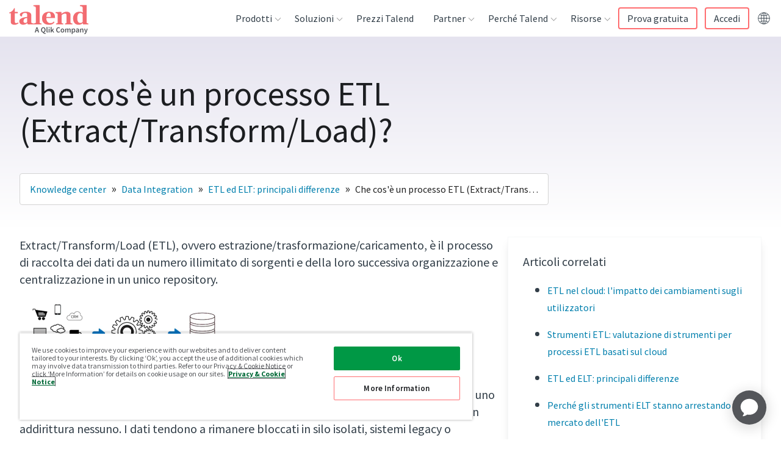

--- FILE ---
content_type: text/html; charset=UTF-8
request_url: https://www.talend.com/it/resources/what-is-etl/
body_size: 54841
content:
<!DOCTYPE html><html lang="it"><head><meta charSet="utf-8"/><meta http-equiv="x-ua-compatible" content="ie=edge"/><meta name="viewport" content="width=device-width, initial-scale=1, shrink-to-fit=no"/><script src="https://cdn.cookielaw.org/scripttemplates/otSDKStub.js" data-domain-script="8781a19f-ca8a-47b9-8d1f-12483beab413" type="text/javascript" async=""></script><script type="text/javascript">function OptanonWrapper() {}</script><meta name="generator" content="Gatsby 4.25.7"/><meta data-react-helmet="true" name="description" content="Extract/Transform/Load (ETL), ovvero estrazione/trasformazione/caricamento, è un popolare metodo di estrazione e migrazione dei dati. Analizzeremo qui come funziona il processo ETL, come nasce, quali sono le sue problematiche e best practice, come viene ut"/><meta data-react-helmet="true" name="robots" content="index, follow"/><meta data-react-helmet="true" name="googlebot" content="index, follow, max-snippet:-1, max-image-preview:large, max-video-preview:-1"/><meta data-react-helmet="true" name="bingbot" content="index, follow, max-snippet:-1, max-image-preview:large, max-video-preview:-1"/><meta data-react-helmet="true" property="og:locale" content="it_IT"/><meta data-react-helmet="true" property="og:type" content="website"/><meta data-react-helmet="true" property="og:title" content="Che cos&#x27;è un processo ETL (Extract/Transform/Load)"/><meta data-react-helmet="true" property="og:description" content="Extract/Transform/Load (ETL), ovvero estrazione/trasformazione/caricamento, è un popolare metodo di estrazione e migrazione dei dati. Analizzeremo qui come funziona il processo ETL, come nasce, quali sono le sue problematiche e best practice, come viene ut"/><meta data-react-helmet="true" property="og:url" content="https://www.talend.com/it/resources/what-is-etl/"/><meta data-react-helmet="true" property="og:site_name" content="Talend - A Leader in Data Integration &amp; Data Integrity"/><meta data-react-helmet="true" name="article:modified_time"/><meta data-react-helmet="true" name="twitter:creator" content="@Talend"/><meta data-react-helmet="true" name="twitter:title" content="Che cos&#x27;è un processo ETL (Extract/Transform/Load)"/><meta data-react-helmet="true" name="twitter:description" content="Extract/Transform/Load (ETL), ovvero estrazione/trasformazione/caricamento, è un popolare metodo di estrazione e migrazione dei dati. Analizzeremo qui come funziona il processo ETL, come nasce, quali sono le sue problematiche e best practice, come viene ut"/><meta data-react-helmet="true" property="og:image" content="https://res.cloudinary.com/talend/image/upload/v1634323118/resources/seo-hubs/seo-subcategory-elt-and-etl_ndvadz.png"/><meta data-react-helmet="true" property="og:image:width" content="1042"/><meta data-react-helmet="true" property="og:image:height" content="587"/><meta data-react-helmet="true" name="twitter:card" content="summary"/><meta name="theme-color" content="#ffffff"/><style data-href="/styles.26748080d77dfd21c6b9.css" data-identity="gatsby-global-css">/*! tailwindcss v2.2.19 | MIT License | https://tailwindcss.com */

/*! modern-normalize v1.1.0 | MIT License | https://github.com/sindresorhus/modern-normalize */html{-webkit-text-size-adjust:100%;line-height:1.15;-moz-tab-size:4;-o-tab-size:4;tab-size:4}body{font-family:system-ui,-apple-system,Segoe UI,Roboto,Helvetica,Arial,sans-serif,Apple Color Emoji,Segoe UI Emoji;margin:0}hr{color:inherit;height:0}abbr[title]{-webkit-text-decoration:underline dotted;text-decoration:underline dotted}b,strong{font-weight:bolder}code,kbd,pre,samp{font-family:ui-monospace,SFMono-Regular,Consolas,Liberation Mono,Menlo,monospace;font-size:1em}small{font-size:80%}sub,sup{font-size:75%;line-height:0;position:relative;vertical-align:baseline}sub{bottom:-.25em}sup{top:-.5em}table{border-color:inherit;text-indent:0}button,input,optgroup,select,textarea{font-family:inherit;font-size:100%;line-height:1.15;margin:0}button,select{text-transform:none}[type=button],[type=reset],[type=submit],button{-webkit-appearance:button}::-moz-focus-inner{border-style:none;padding:0}legend{padding:0}progress{vertical-align:baseline}::-webkit-inner-spin-button,::-webkit-outer-spin-button{height:auto}[type=search]{-webkit-appearance:textfield;outline-offset:-2px}::-webkit-search-decoration{-webkit-appearance:none}::-webkit-file-upload-button{-webkit-appearance:button;font:inherit}summary{display:list-item}blockquote,dd,dl,figure,h1,h2,h3,h4,h5,h6,hr,p,pre{margin:0}button{background-color:transparent;background-image:none}fieldset,ol,ul{margin:0;padding:0}ol,ul{list-style:none}html{font-family:Source Sans Pro,helvetica,sans-serif;line-height:1.5}body{font-family:inherit;line-height:inherit}*,:after,:before{border:0 solid}hr{border-top-width:1px}img{border-style:solid}textarea{resize:vertical}input::-moz-placeholder,textarea::-moz-placeholder{color:#9ca3af;opacity:1}input:-ms-input-placeholder,textarea:-ms-input-placeholder{color:#9ca3af;opacity:1}input::placeholder,textarea::placeholder{color:#9ca3af;opacity:1}[role=button],button{cursor:pointer}table{border-collapse:collapse}h1,h2,h3,h4,h5,h6{font-size:inherit;font-weight:inherit}a{color:inherit;text-decoration:inherit}button,input,optgroup,select,textarea{color:inherit;line-height:inherit;padding:0}code,kbd,pre,samp{font-family:ui-monospace,monospace}audio,canvas,embed,iframe,img,object,svg,video{display:block;vertical-align:middle}img,video{height:auto;max-width:100%}[hidden]{display:none}*,:after,:before{--tw-border-opacity:1;border-color:rgba(229,231,235,var(--tw-border-opacity))}.container{width:100%}@media (min-width:376px){.container{max-width:376px}}@media (min-width:768px){.container{max-width:768px}}@media (min-width:1099px){.container{max-width:1099px}}@media (min-width:1100px){.container{max-width:1100px}}@media (min-width:1280px){.container{max-width:1280px}}@media (min-width:1440px){.container{max-width:1440px}}.visible{visibility:visible}.invisible{visibility:hidden}.static{position:static}.fixed{position:fixed}.absolute{position:absolute}.relative{position:relative}.sticky{position:sticky}.z-10{z-index:10}.order-1{order:1}.order-2{order:2}.col-start-3{grid-column-start:3}.row-start-1{grid-row-start:1}.clear-both{clear:both}.mx-auto{margin-left:auto;margin-right:auto}.mt-0{margin-top:0}.mt-2{margin-top:16px}.mt-auto{margin-top:auto}.mt-2\.5{margin-top:20px}.mb-2{margin-bottom:16px}.mb-4{margin-bottom:32px}.mb-5{margin-bottom:40px}.mb-6{margin-bottom:48px}.mb-auto{margin-bottom:auto}.ml-0{margin-left:0}.block{display:block}.inline{display:inline}.flex{display:flex}.table{display:table}.grid{display:grid}.contents{display:contents}.hidden{display:none}.h-full{height:100%}.w-14{width:112px}.w-full{width:100%}.max-w-lg{max-width:32rem}.max-w-2xl{max-width:42rem}.max-w-screen-lg{max-width:1280px}.flex-1{flex:1 1 0%}.flex-grow{flex-grow:1}.transform{--tw-translate-x:0;--tw-translate-y:0;--tw-rotate:0;--tw-skew-x:0;--tw-skew-y:0;--tw-scale-x:1;--tw-scale-y:1;transform:translateX(var(--tw-translate-x)) translateY(var(--tw-translate-y)) rotate(var(--tw-rotate)) skewX(var(--tw-skew-x)) skewY(var(--tw-skew-y)) scaleX(var(--tw-scale-x)) scaleY(var(--tw-scale-y))}@keyframes spin{to{transform:rotate(1turn)}}@keyframes ping{75%,to{opacity:0;transform:scale(2)}}@keyframes pulse{50%{opacity:.5}}@keyframes bounce{0%,to{animation-timing-function:cubic-bezier(.8,0,1,1);transform:translateY(-25%)}50%{animation-timing-function:cubic-bezier(0,0,.2,1);transform:none}}.resize{resize:both}.list-none{list-style-type:none}.auto-rows-auto{grid-auto-rows:auto}.grid-cols-1{grid-template-columns:repeat(1,minmax(0,1fr))}.grid-cols-3{grid-template-columns:repeat(3,minmax(0,1fr))}.flex-col{flex-direction:column}.items-start{align-items:flex-start}.items-end{align-items:flex-end}.items-center{align-items:center}.justify-start{justify-content:flex-start}.justify-center{justify-content:center}.gap-2{gap:16px}.gap-4{gap:32px}.gap-8{gap:64px}.gap-x-3{-moz-column-gap:24px;column-gap:24px}.gap-y-7{row-gap:56px}.self-start{align-self:flex-start}.overflow-auto{overflow:auto}.overflow-hidden,.truncate{overflow:hidden}.truncate{text-overflow:ellipsis;white-space:nowrap}.rounded{border-radius:.25rem}.rounded-md{border-radius:.375rem}.rounded-lg{border-radius:.5rem}.rounded-t-md{border-top-left-radius:.375rem;border-top-right-radius:.375rem}.border{border-width:1px}.border-b{border-bottom-width:1px}.border-l{border-left-width:1px}.border-c_michael_gray{border-color:var(--c-michael-gray)}.border-c_light_grey{border-color:var(--c-lightgrey)}.bg-transparent{background-color:transparent}.bg-gradient-to-t{background-image:linear-gradient(to top,var(--tw-gradient-stops))}.from-c_grad_seo_resources-end{--tw-gradient-from:var(--c-white);--tw-gradient-stops:var(--tw-gradient-from),var(--tw-gradient-to,hsla(0,0%,100%,0))}.to-c_grad_seo_resources-start{--tw-gradient-to:var(--c-purple-gradient-5)}.p-1{padding:8px}.p-2{padding:16px}.p-3{padding:24px}.px-2{padding-left:16px;padding-right:16px}.px-4{padding-left:32px;padding-right:32px}.py-1{padding-bottom:8px;padding-top:8px}.py-2{padding-bottom:16px;padding-top:16px}.py-3{padding-bottom:24px;padding-top:24px}.py-5{padding-bottom:40px;padding-top:40px}.py-8{padding-bottom:64px;padding-top:64px}.py-2\.5{padding-bottom:20px;padding-top:20px}.pt-1{padding-top:8px}.pt-3{padding-top:24px}.pt-8{padding-top:64px}.pr-3{padding-right:24px}.pr-4{padding-right:32px}.pb-2{padding-bottom:16px}.pb-3{padding-bottom:24px}.pb-4{padding-bottom:32px}.pl-3{padding-left:24px}.text-left{text-align:left}.text-center{text-align:center}.text-right{text-align:right}.text-small{font-size:.75rem;line-height:1rem}.text-subhead{font-size:1rem;line-height:1.5rem}.text-base{font-size:1rem;line-height:1.5625rem}.text-lead{font-size:1.25rem;line-height:1.75rem}.text-h3{font-size:1.75rem;line-height:2.25rem}.text-h4{font-size:1.5rem;line-height:2rem}.font-light{font-weight:300}.font-semibold{font-weight:600}.uppercase{text-transform:uppercase}.lowercase{text-transform:lowercase}.capitalize{text-transform:capitalize}.text-white{--tw-text-opacity:1;color:rgba(255,255,255,var(--tw-text-opacity))}.text-c_coral{color:var(--c-coral)}.text-c_light_blue{color:var(--c-light-blue)}.text-c_slate{color:var(--c-slate)}.text-c_michael_gray{color:var(--c-michael-gray)}.text-c_text_grey{color:var(--c-text-grey)}.hover\:text-c_primary:hover{color:var(--c-primary)}.hover\:underline:hover{text-decoration:underline}*,:after,:before{--tw-shadow:0 0 #0000}.shadow-lg{--tw-shadow:0 10px 15px -3px rgba(0,0,0,.1),0 4px 6px -2px rgba(0,0,0,.05);box-shadow:var(--tw-ring-offset-shadow,0 0 #0000),var(--tw-ring-shadow,0 0 #0000),var(--tw-shadow)}*,:after,:before{--tw-ring-inset:var(--tw-empty,/*!*/ /*!*/);--tw-ring-offset-width:0px;--tw-ring-offset-color:#fff;--tw-ring-color:rgba(59,130,246,.5);--tw-ring-offset-shadow:0 0 #0000;--tw-ring-shadow:0 0 #0000}.filter{--tw-blur:var(--tw-empty,/*!*/ /*!*/);--tw-brightness:var(--tw-empty,/*!*/ /*!*/);--tw-contrast:var(--tw-empty,/*!*/ /*!*/);--tw-grayscale:var(--tw-empty,/*!*/ /*!*/);--tw-hue-rotate:var(--tw-empty,/*!*/ /*!*/);--tw-invert:var(--tw-empty,/*!*/ /*!*/);--tw-saturate:var(--tw-empty,/*!*/ /*!*/);--tw-sepia:var(--tw-empty,/*!*/ /*!*/);--tw-drop-shadow:var(--tw-empty,/*!*/ /*!*/);filter:var(--tw-blur) var(--tw-brightness) var(--tw-contrast) var(--tw-grayscale) var(--tw-hue-rotate) var(--tw-invert) var(--tw-saturate) var(--tw-sepia) var(--tw-drop-shadow)}.blur{--tw-blur:blur(8px)}.transition{transition-duration:var(--timing-base);transition-property:background-color,border-color,color,fill,stroke,opacity,box-shadow,transform,filter,-webkit-backdrop-filter;transition-property:background-color,border-color,color,fill,stroke,opacity,box-shadow,transform,filter,backdrop-filter;transition-property:background-color,border-color,color,fill,stroke,opacity,box-shadow,transform,filter,backdrop-filter,-webkit-backdrop-filter;transition-timing-function:cubic-bezier(.4,0,.2,1)}:root{--base-font-size:16px;--base-line-height:25px;--base-font-color:var(--c-text-grey);--base-font-weight:normal;--base-font-family:"Source Sans Pro",helvetica,sans-serif;--h1-font-size:55px;--h1-font-weight:400;--h1-line-height:60px;--h2-font-size:36px;--h2-font-weight:400;--h2-line-height:40px;--h3-font-size:28px;--h3-font-weight:600;--h3-line-height:36px;--h4-font-size:24px;--h4-font-weight:400;--h4-line-height:32px;--h5-font-size:var(--h4-font-size);--h5-font-weight:var(--h4-font-weight);--h5-line-height:var(--h4-line-height);--subhead-font-size:var(--base-font-size);--subhead-font-weight:600;--subhead-line-height:24px}h1,h2,h3,h4,h5,h6{margin:0;padding-left:0;padding-right:0}.h1,h1{font-family:Source Sans Pro,helvetica,sans-serif;font-size:2.25rem;font-weight:400;line-height:2.5rem}@media (min-width:768px){.h1,h1{font-size:3.4375rem;line-height:3.75rem}}.h2,h2{font-family:Source Sans Pro,helvetica,sans-serif;font-size:1.75rem;font-weight:400;line-height:2.25rem}@media (min-width:768px){.h2,h2{font-size:2.25rem;line-height:2.5rem}}.h3,h3{font-family:Source Sans Pro,helvetica,sans-serif;font-size:1.5rem;font-weight:400;line-height:2rem}@media (min-width:768px){.h3,h3{font-size:1.75rem;line-height:2.25rem}}.h4,h4{font-family:Source Sans Pro,helvetica,sans-serif;font-size:1.25rem;font-weight:400;line-height:2rem}@media (min-width:768px){.h4,h4{font-size:1.5rem;line-height:2rem}}.h5,h5{font-family:Source Sans Pro,helvetica,sans-serif;font-size:1rem;font-weight:400;line-height:1.5625rem}@media (min-width:768px){.h5,h5{font-size:1.25rem;line-height:2rem}}.h6,h6{font-weight:400;line-height:1.5625rem}.h6,.subhead,h6{font-family:Source Sans Pro,helvetica,sans-serif;font-size:1rem}.subhead{font-weight:600;line-height:1.5rem}.base{font-size:1rem;font-weight:400;line-height:1.5625rem}.base,.quote{font-family:Source Sans Pro,helvetica,sans-serif}.quote{font-size:1.25rem;font-style:italic;font-weight:100;line-height:2rem}ul li{list-style-type:disc}ol li{list-style-type:decimal}.base{color:var(--c-text-grey)}.quote{color:var(--c-ivory)}.bgColorBlack{--tw-bg-opacity:1;background-color:rgba(0,0,0,var(--tw-bg-opacity))}.bgColorLightGray{background-color:var(--c-lightgrey)}.bgColorSeashell{background-color:var(--c-ivory)}.bgColorSeashellLight{background-color:var(--c-seashell_light)}.bgColorWhite{--tw-bg-opacity:1;background-color:rgba(255,255,255,var(--tw-bg-opacity))}.bgGradientDusk{--tw-gradient-from:var(--c-indigo);--tw-gradient-stops:var(--tw-gradient-from),var(--tw-gradient-to,hsla(0,0%,100%,0));--tw-gradient-to:var(--c-roman);background-image:linear-gradient(to bottom right,var(--tw-gradient-stops))}.bgGradientSeashellToWhite{background-image:linear-gradient(to top,var(--tw-gradient-stops))}.bgGradientSeashellToWhite,.bgGradientWhiteToSeashell{--tw-gradient-from:var(--c-ivory);--tw-gradient-stops:var(--tw-gradient-from),var(--tw-gradient-to,hsla(0,0%,100%,0));--tw-gradient-to:var(--c-white)}.bgGradientWhiteToSeashell{background-image:linear-gradient(to bottom,var(--tw-gradient-stops))}.bgGradientProductGradient{--tw-gradient-from:var(--c-blue-gradient-8);--tw-gradient-stops:var(--tw-gradient-from),var(--tw-gradient-to,hsla(0,0%,100%,0));--tw-gradient-to:var(--c-purple-gradient-1)}.bgGradientCustomerGradient,.bgGradientProductGradient{background-image:linear-gradient(to bottom right,var(--tw-gradient-stops))}.bgGradientCustomerGradient{--tw-gradient-from:var(--c-blue-gradient-9);--tw-gradient-stops:var(--tw-gradient-from),var(--tw-gradient-to,hsla(0,0%,100%,0));--tw-gradient-to:var(--c-blue-gradient-10)}.bgGradientSolutionGradient{--tw-gradient-from:var(--c-purple-gradient-2);--tw-gradient-stops:var(--tw-gradient-from),var(--tw-gradient-to,hsla(0,0%,100%,0));--tw-gradient-to:var(--c-blue-gradient-11);background-image:linear-gradient(to top left,var(--tw-gradient-stops))}.bgGradientResourceGradient{--tw-gradient-from:var(--c-purple-gradient-3);--tw-gradient-stops:var(--tw-gradient-from),var(--tw-gradient-to,hsla(0,0%,100%,0));--tw-gradient-to:var(--c-purple-gradient-4);background-image:linear-gradient(to right,var(--tw-gradient-stops))}.bgGradientPartnerGradient{--tw-gradient-from:var(--c-blue-gradient-12);--tw-gradient-stops:var(--tw-gradient-from),var(--tw-gradient-to,hsla(0,0%,100%,0));--tw-gradient-to:var(--c-blue);background-image:linear-gradient(to bottom right,var(--tw-gradient-stops))}.bgGradientBrandCleanGradient{--tw-gradient-from:var(--c-grey-gradient-3);--tw-gradient-stops:var(--tw-gradient-from),var(--tw-gradient-to,hsla(0,0%,100%,0));--tw-gradient-to:var(--c-grey-gradient-7)}.bgGradientBrandCleanGradient,.bgGradientBrandCleanGradientReverse{background-image:linear-gradient(to top left,var(--tw-gradient-stops))}.bgGradientBrandCleanGradientReverse{--tw-gradient-from:var(--c-grey-gradient-7);--tw-gradient-stops:var(--tw-gradient-from),var(--tw-gradient-to,hsla(0,0%,100%,0));--tw-gradient-to:var(--c-grey-gradient-3)}.bgGradientWebinarGradient{--tw-gradient-from:var(--c-white);--tw-gradient-stops:var(--tw-gradient-from),var(--tw-gradient-to,hsla(0,0%,100%,0));--tw-gradient-to:var(--c-grey-gradient-5)}.bgGradientEventGradientLight,.bgGradientWebinarGradient{background-image:linear-gradient(to bottom right,var(--tw-gradient-stops))}.bgGradientEventGradientLight{--tw-gradient-from:var(--c-white);--tw-gradient-stops:var(--tw-gradient-from),var(--tw-gradient-to,hsla(0,0%,100%,0));--tw-gradient-to:var(--c-grey-gradient-6)}.bgGradientTalendLiveGradient{--tw-gradient-from:var(--c-grey-gradient-8);--tw-gradient-stops:var(--tw-gradient-from),var(--tw-gradient-to,hsla(0,0%,100%,0));--tw-gradient-to:var(--c-blue-gradient-15);background-image:linear-gradient(to bottom right,var(--tw-gradient-stops))}.bgGradientBlogGradient{background-image:linear-gradient(-47deg,var(--c-light-blue) 0,var(--c-blue-gradient-26) 100%)}.bgGradientDataHealthSurveyGradient{background-image:linear-gradient(135deg,rgba(19,116,186,.12),rgba(20,117,186,.44))}.spacingBottomXS,.spacingBottomXs{padding-bottom:8px}.spacingBottomS{padding-bottom:24px}.spacingBottomM{padding-bottom:56px}.spacingBottomL{padding-bottom:112px}.spacingBottomXL,.spacingBottomXl{padding-bottom:256px}.negativeSpacingBottomXS,.negativeSpacingBottomXs{margin-bottom:-8px}.negativeSpacingBottomS{margin-bottom:-24px}.negativeSpacingBottomM{margin-bottom:-56px}.negativeSpacingBottomL{margin-bottom:-112px}.negativeSpacingBottomXL,.negativeSpacingBottomXl{margin-bottom:-256px}.spacingTopXS,.spacingTopXs{padding-top:8px}.spacingTopS{padding-top:24px}.spacingTopM{padding-top:56px}.spacingTopL{padding-top:112px}.spacingTopXL,.spacingTopXl{padding-top:256px}.negativeSpacingTopXS,.negativeSpacingTopXs{margin-top:-8px}.negativeSpacingTopS{margin-top:-24px}.negativeSpacingTopM{margin-top:-56px}.negativeSpacingTopL{margin-top:-112px}.negativeSpacingTopXL,.negativeSpacingTopXl{margin-top:-256px}.textAlignLeft{text-align:left}.textAlignCenter{text-align:center}.textAlignRight{text-align:right}.textShadeLight{--tw-text-opacity:1;color:rgba(255,255,255,var(--tw-text-opacity))}.textShadeDark{color:var(--c-coal)}hr.borderBottom,hr.borderTop{background-color:var(--c-slate);border:0;box-shadow:none;display:block;height:1px;left:0;margin:auto;max-width:1280px;position:absolute;right:0;width:100%;z-index:3}hr.borderTop{top:0}hr.borderBottom{bottom:0}*,:after,:before{box-sizing:border-box}body{color:var(--c-coal);font-family:Source Sans Pro,helvetica,sans-serif;font-size:1rem;font-weight:400;line-height:1.5625rem}.js-hidden{display:none!important}.container{margin-left:auto;margin-right:auto;max-width:1280px;position:relative}.wrapper{margin:0 auto}@media (min-width:376px){.wrapper .container{grid-column:span 12/span 12}}@media (min-width:768px){.wrapper .container{grid-column:span 8/span 8}}@media (min-width:1100px){.wrapper .container{grid-column:span 6/span 6}}main a{color:var(--c-link)}main a:hover{color:var(--c-hover)}main a{text-decoration:none;transition:color ease var(--timing-fast)}main ol,main p,main ul{font-size:1.25rem;line-height:1.75rem;margin-bottom:16px;margin-top:16px}main li{margin-left:40px;padding-bottom:0}main ul>li{list-style-type:disc;white-space:pre-wrap}main ul>li::marker{color:var(--c-coral)}main ol>li{list-style-type:decimal;white-space:pre-wrap}main table,main table ol,main table p,main table ul{font-size:1rem;line-height:1.5625rem;margin-bottom:16px;margin-top:16px}.checkmarkList{display:block;line-height:1.3125rem;margin-left:0;padding:0 0 14px 28px;position:relative}.checkmarkList:before{background-image:url([data-uri]);background-repeat:no-repeat;background-size:contain;content:"";display:block;height:10px;left:0;position:absolute;top:6px;width:15px}.checkmarkList::marker{color:transparent}.checkmarkList{margin-left:4px}.bgImage{height:100%;left:0;position:absolute;top:0;width:100%}.horzScrolling{min-width:100%;overflow-x:auto;text-align:left}.horzScrolling td{white-space:nowrap}.zebraTable thead tr{background:#f9f9f9}.zebraTableAlt thead tr{background:none}.zebraTable tr:nth-child(2n),.zebraTableAlt tr:nth-child(odd){background:#f9f9f9}.fullWidthTable{width:100%}.insetBorderTable{border-collapse:collapse;margin-bottom:40px}.insetBorderTable td,.insetBorderTable th{border:1px solid #ccc}.insetBorderTable tr:first-child td,.insetBorderTable tr:first-child th{border-top:0}.insetBorderTable tr td:first-child,.insetBorderTable tr th:first-child{border-left:0}.insetBorderTable tr:last-child td,.insetBorderTable tr:last-child th{border-bottom:0}.insetBorderTable tr td:last-child,.insetBorderTable tr th:last-child{border-right:0}.insetBorderTable thead{border-bottom:1px solid #ccc;font-weight:700}.commonTable thead tr,.commonTable tr:nth-child(2n){background:#f9f9f9}.commonTable{width:100%}.commonTable td,.commonTable th{padding:8px 12px;vertical-align:top}.commonTable{border-collapse:collapse;margin-bottom:40px}.commonTable td,.commonTable th{border:1px solid #ccc}.commonTable tr:first-child td,.commonTable tr:first-child th{border-top:0}.commonTable tr td:first-child,.commonTable tr th:first-child{border-left:0}.commonTable tr:last-child td,.commonTable tr:last-child th{border-bottom:0}.commonTable tr td:last-child,.commonTable tr th:last-child{border-right:0}.commonTable thead{border-bottom:1px solid #ccc;font-weight:700}.commonTableAlt thead tr{background:none}.commonTableAlt tr:nth-child(odd){background:#f9f9f9}.commonTableAlt{width:100%}.cellSpacingM td,.cellSpacingM th,.commonTableAlt td,.commonTableAlt th{padding:8px 12px}.cellAlignTop td,.cellAlignTop th,.commonTableAlt td,.commonTableAlt th{vertical-align:top}.commonTableAlt{border-collapse:collapse;margin-bottom:40px}.commonTableAlt td,.commonTableAlt th{border:1px solid #ccc}.commonTableAlt tr:first-child td,.commonTableAlt tr:first-child th{border-top:0}.commonTableAlt tr td:first-child,.commonTableAlt tr th:first-child{border-left:0}.commonTableAlt tr:last-child td,.commonTableAlt tr:last-child th{border-bottom:0}.commonTableAlt tr td:last-child,.commonTableAlt tr th:last-child{border-right:0}.commonTableAlt thead{border-bottom:1px solid #ccc;font-weight:700}[class^=blogSingleEntryPage-module--blogContent] blockquote.callout{margin-bottom:72px;margin-top:96px;padding-left:56px;padding-right:56px;position:relative;text-align:center}[class^=blogSingleEntryPage-module--blogContent] blockquote.callout .quote{color:var(--c-blue);font-size:1.75rem;font-style:italic;line-height:2.25rem;position:relative;quotes:"“" "”"}[class^=blogSingleEntryPage-module--blogContent] blockquote.callout .quote:before{color:var(--c-primary);font-family:Source Sans Pro,helvetica,sans-serif;font-style:italic;left:-56px;position:absolute;top:-16px}@media screen and (max-width:1099px){[class^=blogSingleEntryPage-module--blogContent] blockquote.callout .quote:before{left:-64px}}[class^=blogSingleEntryPage-module--blogContent] blockquote.callout .quote:before{content:open-quote;font-size:9.375rem}[class^=blogSingleEntryPage-module--blogContent] blockquote.callout .quote:after{bottom:-72px;color:var(--c-primary);font-family:Source Sans Pro,helvetica,sans-serif;font-style:italic;position:absolute;right:-32px}@media screen and (max-width:1099px){[class^=blogSingleEntryPage-module--blogContent] blockquote.callout .quote:after{right:-48px}}[class^=blogSingleEntryPage-module--blogContent] blockquote.callout .quote:after{content:close-quote;font-size:9.375rem}[class^=blogSingleEntryPage-module--blogContent] blockquote.callout cite{color:var(--c-grey-gradient-14);display:inline-block;font-size:1.25rem;font-style:normal;line-height:1.75rem;margin-top:48px}.pageWithSideBar [class^=microVideo-module--videoContainer]{max-width:calc(100% - 440px)}@media screen and (max-width:767px){.pageWithSideBar [class^=microVideo-module--videoContainer]{max-width:100%}}.connect-headshot-wrapper{display:flex;flex-direction:column;gap:7.5%;padding-bottom:24px}@media screen and (min-width:767px){.connect-headshot-wrapper{flex-direction:row}}.connect-headshot-item{align-items:center;display:flex;flex-direction:column}.connect-headshot-image{max-height:184px;max-width:184px;padding-bottom:16px}.connect-headshot-company,.connect-headshot-name,.connect-headshot-title{margin:0 0 8px;text-align:center}.connect-headshot-name{font-weight:700}.connect-headshot-company{color:var(--c-michael-gray)}#onetrust-pc-btn-handler{border:1px solid var(--c-primary)!important;color:var(--c-coal)!important;text-decoration:none!important}#onetrust-pc-btn-handler:hover{background:var(--c-primary)!important;color:#fff!important;opacity:1!important}#onetrust-policy-text{font-size:.75rem!important;line-height:.8125rem!important}#ot-sdk-btn{all:unset!important;cursor:pointer!important}#ot-sdk-btn:hover{opacity:.7!important}#ot-sdk-btn-floating .ot-floating-button__front.custom-persistent-icon{background-image:url([data-uri])}#ot-sdk-btn-floating .ot-floating-button__close{align-items:center;display:flex;height:100%;justify-content:center;width:100%}@media (min-width:768px){.md\:float-right{float:right}.md\:mb-0{margin-bottom:0}.md\:ml-2{margin-left:16px}.md\:block{display:block}.md\:grid{display:grid}.md\:w-52{width:416px}.md\:w-1\/4{width:25%}.md\:grid-cols-2{grid-template-columns:repeat(2,minmax(0,1fr))}.md\:grid-cols-3{grid-template-columns:repeat(3,minmax(0,1fr))}.md\:flex-row{flex-direction:row}.md\:gap-3{gap:24px}.md\:border{border-width:1px}.md\:border-c_light_grey{border-color:var(--c-lightgrey)}.md\:px-4{padding-left:32px;padding-right:32px}.md\:px-8{padding-left:64px;padding-right:64px}.md\:py-5{padding-top:40px}.md\:pb-5,.md\:py-5{padding-bottom:40px}.md\:text-h1{font-size:3.4375rem;line-height:3.75rem}.md\:shadow-lg{--tw-shadow:0 10px 15px -3px rgba(0,0,0,.1),0 4px 6px -2px rgba(0,0,0,.05);box-shadow:var(--tw-ring-offset-shadow,0 0 #0000),var(--tw-ring-shadow,0 0 #0000),var(--tw-shadow)}}@media (min-width:1099px){.device\:order-1{order:1}.device\:order-2{order:2}}@media (min-width:1100px){.desktop\:col-span-2{grid-column:span 2/span 2}.desktop\:col-start-3{grid-column-start:3}.desktop\:grid-cols-4{grid-template-columns:repeat(4,minmax(0,1fr))}.desktop\:justify-end{justify-content:flex-end}.desktop\:px-16{padding-left:128px;padding-right:128px}}@media (min-width:1280px){.lg\:col-span-5{grid-column:span 5/span 5}.lg\:col-span-6{grid-column:span 6/span 6}.lg\:col-start-8{grid-column-start:8}.lg\:grid-cols-3{grid-template-columns:repeat(3,minmax(0,1fr))}.lg\:grid-cols-12{grid-template-columns:repeat(12,minmax(0,1fr))}.lg\:gap-0{gap:0}.lg\:py-10{padding-top:80px}.lg\:pb-10,.lg\:py-10{padding-bottom:80px}}.builtin_news-module--builtInNews--3ed55{margin:1rem}.builtin_news-module--builtInNews--3ed55 h2{margin-bottom:1rem}.builtin_news-module--builtInNews--3ed55 .builtin_news-module--blogList--99cc0{list-style:none;margin:0}.builtin_news-module--builtInNews--3ed55 .builtin_news-module--blogList--99cc0 li{border-bottom:1px dashed;list-style-type:none;margin:0;padding:10px 0}.oss-module--ossPage--6032f{margin:1rem}.oss-module--ossPage--6032f div{font-family:Calibri,Candara,Segoe,Segoe UI,Optima,Arial,sans-serif;padding:10px 0}.oss-module--ossPage--6032f ul{list-style:disc;margin:0;padding:0 0 0 30px}.oss-module--ossPage--6032f li{list-style:disc;margin:0;padding:3px 0}.oss-module--ossPage--6032f #oss-module--oss_cta--7ab62{background:#2b9de0;border:2px solid #53a4d4;border-radius:2px;color:#fff;display:inline-block;font-size:.8125rem;font-weight:700;line-height:1.6;margin:0;outline:none;overflow:hidden;padding:8px 20px 7px;position:relative;text-align:center;text-decoration:none;text-transform:uppercase;transform:perspective(1px) translateZ(0);transition:all .3s linear}.oss-module--ossPage--6032f #oss-module--oss_cta--7ab62:after{background:#1f6094;content:"";height:100%;left:0;position:absolute;top:-100%;transition:all .2s linear;width:100%;z-index:-1}.oss-module--ossPage--6032f #oss-module--oss_cta--7ab62:hover:after{top:0}.oss-module--ossPage--6032f h2{color:#676767;font-size:1rem;font-weight:700}:root{--device-switch:1100;--nav-height:60px;--logo-width:142px;--radius:4px;--c-nav-hover-darken:rgba(28,30,33,.05);--transSelector:"body.transparent-header";--navBoxShadow:0 15px 23px 8px rgba(0,0,0,.1);--headerIndex:100;--c-border:#e7e7e7;--nav-trigger-color:var(--c-primary)}.header-module--mainNav--e5b72 li,.header-module--mainNav--e5b72 ul{list-style:none;margin:0;padding:0}.header-module--headerLogo--4c5ad{align-items:center;display:flex;height:var(--nav-height);position:relative;width:var(--logo-width);z-index:15}.header-module--headerLogo--4c5ad a{display:block;padding-top:6px}.header-module--headerLogo--4c5ad svg{max-width:var(--logo-width);width:100%}.header-module--headerLogo--4c5ad svg path{fill:var(--c-primary)}.header-module--navTrigger--10494{cursor:pointer;display:flex;flex-flow:column;height:44px;justify-content:space-between;margin-top:8px;padding:10px 5px;position:relative;width:44px;z-index:15}@media screen and (min-width:1100px){.header-module--navTrigger--10494{display:none;position:absolute;right:-9999px;visibility:hidden}}.header-module--navTrigger--10494:active,.header-module--navTrigger--10494:focus{border:none;outline:none}.header-module--navTrigger--10494:after,.header-module--navTrigger--10494:before{content:""}.header-module--navTrigger--10494 span,.header-module--navTrigger--10494:after,.header-module--navTrigger--10494:before{background:var(--nav-trigger-color);border-radius:var(--radius);display:block;height:4px;transform-origin:right;transition:transform var(--timing-fast) ease,opacity var(--timing-fast) ease}.header-module--navTrigger--10494 span{text-indent:-9999px}.header-module--skipLink--306ee{background:#fff;position:absolute;top:-3em}.header-module--skipLink--306ee:focus{top:0}.header-module--mainNav--e5b72{background:#fff;border-radius:4px;box-shadow:var(--navBoxShadow);margin:20px 0 0;max-height:calc(100vh - 120px);opacity:0;overflow-y:scroll;padding:12px 24px;pointer-events:none;text-align:left;transition:opacity var(--timing-fast) ease;width:100%;z-index:10}@media screen and (min-width:1100px){.header-module--mainNav--e5b72{background:transparent;border-radius:0;box-shadow:none;height:var(--nav-height);margin:0 0 0 auto;max-height:var(--nav-height);opacity:1;overflow:visible;padding:0;pointer-events:all;position:static;transition:none;width:auto}}.header-module--mainNavList--37cd5{display:flex;flex-direction:column;font-size:1.5rem;position:relative;z-index:20}@media screen and (min-width:1100px){.header-module--mainNavList--37cd5{flex-direction:row;font-size:0;height:60px}}@media screen and (max-width:1099px){.header-module--menuIcon--e4f74{display:none}}@media screen and (min-width:1100px){.header-module--menuIcon--e4f74{height:auto;margin-right:10px;max-height:22px;max-width:22px;width:auto}}.header-module--menuItem--4d2a2 a{color:var(--c-slate);display:block;transition:color ease var(--timing-med),background-color ease var(--timing-med);width:100%}@media screen and (min-width:1100px){.header-module--menuItem--4d2a2 a{align-items:center;border-radius:var(--radius);display:flex;line-height:2rem;padding:4px 24px 4px 8px;transition:color ease var(--timing-med),background-color ease var(--timing-med)}}.header-module--menuItem--4d2a2>a,.header-module--menuItem--4d2a2>span{align-items:center;flex-flow:row nowrap;padding:5px}@media screen and (min-width:1100px){.header-module--menuItem--4d2a2>a,.header-module--menuItem--4d2a2>span{display:flex;font-size:1rem;line-height:var(--nav-height);padding:0 16px}}.header-module--menuItem--4d2a2.header-module--indented--b6355,.header-module--menuItem--4d2a2.header-module--indentedLast--a5501{padding-left:16px}@media screen and (min-width:1100px){.header-module--menuItem--4d2a2.header-module--indented--b6355,.header-module--menuItem--4d2a2.header-module--indentedLast--a5501{padding-left:24px;padding-right:24px}}.header-module--menuItem--4d2a2.header-module--indented--b6355 a,.header-module--menuItem--4d2a2.header-module--indentedLast--a5501 a{line-height:2rem;padding:4px 16px;white-space:nowrap}.header-module--menuItem--4d2a2.header-module--indented--b6355 .header-module--menuIcon--e4f74,.header-module--menuItem--4d2a2.header-module--indentedLast--a5501 .header-module--menuIcon--e4f74{height:32px;max-height:32px;max-width:32px;width:32px}.header-module--menuItem--4d2a2.header-module--indentedLast--a5501{padding-bottom:16px}@media screen and (max-width:1099px){.header-module--menuItem--4d2a2.header-module--large--81e05>a,.header-module--menuItem--4d2a2.header-module--largeCloser--4dfe4>a{padding-left:8px}}@media screen and (min-width:1100px){.header-module--menuItem--4d2a2.header-module--large--81e05,.header-module--menuItem--4d2a2.header-module--largeCloser--4dfe4{border-bottom:1px solid var(--c-border);border-bottom-left-radius:var(--radius);border-bottom-right-radius:var(--radius);margin-bottom:5px;min-width:-moz-max-content;min-width:max-content;padding:8px;white-space:nowrap}.header-module--menuItem--4d2a2.header-module--large--81e05>a,.header-module--menuItem--4d2a2.header-module--largeCloser--4dfe4>a{display:block;padding:16px 32px 16px 20px}.header-module--menuItem--4d2a2.header-module--large--81e05 .header-module--description--a4e7b,.header-module--menuItem--4d2a2.header-module--large--81e05 .header-module--menuItemTitle--fa862,.header-module--menuItem--4d2a2.header-module--largeCloser--4dfe4 .header-module--description--a4e7b,.header-module--menuItem--4d2a2.header-module--largeCloser--4dfe4 .header-module--menuItemTitle--fa862{line-height:1.375rem}.header-module--menuItem--4d2a2.header-module--large--81e05 .header-module--menuIcon--e4f74,.header-module--menuItem--4d2a2.header-module--largeCloser--4dfe4 .header-module--menuIcon--e4f74{float:left;margin-right:10px;max-height:32px;max-width:32px}.header-module--menuItem--4d2a2.header-module--largeCloser--4dfe4{margin-bottom:-16px}}.header-module--menuItem--4d2a2.header-module--closer--795bd,.header-module--menuItem--4d2a2.header-module--largeCloser--4dfe4{border-bottom:none}@media screen and (min-width:1100px){.header-module--menuItem--4d2a2.header-module--closer--795bd,.header-module--menuItem--4d2a2.header-module--largeCloser--4dfe4{background-color:var(--c-altlight-2)}}.header-module--menuItem--4d2a2.header-module--heading--6f1ca a{padding-left:8px}@media screen and (min-width:1100px){.header-module--menuItem--4d2a2.header-module--heading--6f1ca{border-bottom:1px solid var(--c-border-grey);margin-bottom:5px;min-width:300px;padding:20px 24px 8px}.header-module--menuItem--4d2a2.header-module--heading--6f1ca a{padding-left:16px}.header-module--menuItem--4d2a2.header-module--heading--6f1ca~.header-module--menuItem--4d2a2{padding:2px 24px}.header-module--menuItem--4d2a2.header-module--heading--6f1ca~.header-module--menuItem--4d2a2 a{padding:4px 8px 4px 16px}}.header-module--menuItem--4d2a2.header-module--closer--795bd{background-color:var(--c-altlight-2);padding:0;position:relative;z-index:2}@media screen and (min-width:1100px){.header-module--menuItem--4d2a2.header-module--closer--795bd{border-radius:var(--radius);border-top-left-radius:0;border-top-right-radius:0;margin:16px 0 -24px;width:calc(100% + 48px)}}.header-module--menuItem--4d2a2.header-module--closer--795bd>a{border-radius:var(--radius);border-top-left-radius:0;border-top-right-radius:0;justify-content:center;line-height:1.375rem;padding:16px 24px;text-align:center}@media screen and (max-width:1099px){.header-module--menuItem--4d2a2.header-module--closer--795bd{margin-top:16px}}.header-module--menuItem--4d2a2.header-module--button--4cc78{display:block;margin:0;padding:0}.header-module--menuItem--4d2a2.header-module--button--4cc78:hover{background:transparent}.header-module--menuItem--4d2a2.header-module--button--4cc78:hover>a{color:inherit}@media screen and (max-width:1099px){.header-module--menuItem--4d2a2.header-module--button--4cc78{position:relative;text-align:left}}@media screen and (min-width:1100px){.header-module--menuItem--4d2a2.header-module--button--4cc78{border-radius:var(--radius);margin:12px 6px 0}}.header-module--menuItem--4d2a2.header-module--button--4cc78 a{background:none}@media screen and (min-width:1100px){.header-module--menuItem--4d2a2.header-module--button--4cc78 a{border-radius:var(--radius);box-shadow:inset 0 0 0 2px var(--c-primary);line-height:2.25rem;padding:0 15px}.header-module--menuItem--4d2a2.header-module--button--4cc78 a:hover{background:var(--c-primary);color:var(--c-seashell)}$(var(--transSelector)) .header-module--menuItem--4d2a2.header-module--button--4cc78 a:hover{color:#fff}.header-module--menuItem--4d2a2.header-module--button--4cc78 a .header-module--menuItemTitle--fa862{line-height:2.25rem}}.header-module--description--a4e7b,.header-module--menuItemTitle--fa862{display:block}@media screen and (min-width:1100px){.header-module--description--a4e7b,.header-module--menuItemTitle--fa862{line-height:2rem}}.header-module--description--a4e7b{color:var(--c-mid-grey);display:block;font-size:1rem;font-weight:400;transition:color .24s ease,background-color .24s ease}@media screen and (min-width:1100px){.header-module--description--a4e7b{padding-left:42px}}.header-module--itemMenuLevel1--c34ce{font-size:1.5rem;line-height:1.875rem;overflow:hidden;transition:height .32s ease,margin .32s ease;will-change:height}@media screen and (min-width:1100px){.header-module--itemMenuLevel1--c34ce{display:flex;font-size:1rem;justify-content:center;order:10;overflow:visible;position:relative;transition:background .16s ease}}.header-module--itemMenuLevel1--c34ce:hover>ul{background:#fff;pointer-events:all;z-index:20}@media screen and (min-width:1100px){.header-module--itemMenuLevel1--c34ce:hover>ul{opacity:1;overflow:visible;transform:translateY(10px);z-index:20}@media (-ms-high-contrast:none){.header-module--itemMenuLevel1--c34ce:hover>ul{transform:translateY(10px) translateX(-50%)}}}@media screen and (min-width:1100px){.header-module--itemMenuLevel1--c34ce:hover>a{color:var(--c-primary)}}@media screen and (max-width:1099px){.header-module--itemMenuLevel1--c34ce.header-module--hasChildren--838ab{height:38px}.header-module--itemMenuLevel1--c34ce.header-module--hasChildren--838ab.header-module--isOpen--7591b>a{color:var(--c-primary)}.header-module--itemMenuLevel1--c34ce.header-module--hasChildren--838ab.header-module--isOpen--7591b>a:after{transform:rotate(0deg)}}@media screen and (min-width:1100px){.header-module--itemMenuLevel1--c34ce.header-module--hasChildren--838ab:after{background:transparent;content:" ";height:20px;pointer-events:none;position:absolute;top:100%;width:200%}.header-module--itemMenuLevel1--c34ce.header-module--hasChildren--838ab:hover:after{pointer-events:all}}@media screen and (max-width:1099px){.header-module--itemMenuLevel1--c34ce.header-module--hasChildren--838ab>a{display:flex;justify-content:space-between}}.header-module--itemMenuLevel1--c34ce.header-module--hasChildren--838ab>a:after{background-image:url("data:image/svg+xml;charset=utf-8,%3Csvg xmlns='http://www.w3.org/2000/svg' width='11' height='7' viewBox='0 0 11 7'%3E%3Cpath fill='%23979797' d='M9.525 6.766a.65.65 0 0 0 1.016-.805l-.066-.083L5.304.35.508 5.897a.65.65 0 0 0 .908.924l.076-.074L5.34 2.295l4.184 4.47Z'/%3E%3C/svg%3E");background-repeat:no-repeat;background-size:contain;content:"";display:inline-block;height:12px;transform:rotate(180deg);transition:transform ease var(--timing-med);width:18px}@media screen and (min-width:1100px){.header-module--itemMenuLevel1--c34ce.header-module--hasChildren--838ab>a:after{background-image:none;border:solid #979797;border-width:0 1px 1px 0;display:inline-block;height:auto;margin:0 -8px 0 6px;padding:3px;position:relative;right:auto;top:-1px;transform:rotate(45deg);width:auto}.header-module--itemMenuLevel1--c34ce.header-module--hasChildren--838ab:before{background:linear-gradient(to bottom right,#fff 55%,transparent 0);content:"";height:24px;opacity:0;position:absolute;top:40px;transform:rotate(45deg);transition:opacity .16s ease,top .16s ease;width:24px;z-index:30}.header-module--itemMenuLevel1--c34ce.header-module--hasChildren--838ab:hover:before{box-shadow:-2px -2px 3px -2px rgba(0,0,0,.1);opacity:1;top:60px}.header-module--itemMenuLevel1--c34ce.header-module--hasSideBySideChildren--becda{width:-moz-max-content;width:max-content}.header-module--itemMenuLevel1--c34ce.header-module--hasSideBySideChildren--becda>.header-module--subMenu--e865a{display:flex;flex-flow:row wrap;min-width:480px;padding:32px 0 24px;width:-moz-max-content;width:max-content}.header-module--itemMenuLevel1--c34ce.header-module--hasSideBySideChildren--becda>.header-module--subMenu--e865a .header-module--hasChildren--838ab:not(:first-child):before{background:var(--c-border-grey);content:"";height:calc(100% - 42px);left:0;position:absolute;top:24px;width:1px}.header-module--itemMenuLevel1--c34ce.header-module--hasSideBySideChildren--becda>.header-module--subMenu--e865a a{align-items:flex-start;line-height:1.375rem;padding:9px 24px 9px 8px}.header-module--itemMenuLevel1--c34ce.header-module--hasSideBySideChildren--becda>.header-module--subMenu--e865a>li{flex:1 1 0;min-width:120px}.header-module--itemMenuLevel1--c34ce.header-module--hasSideBySideChildren--becda>.header-module--subMenu--e865a li.header-module--closer--795bd{flex-basis:100%;width:calc(100% + 48px)}.header-module--itemMenuLevel1--c34ce.header-module--hasSideBySideChildren--becda>.header-module--subMenu--e865a li.header-module--closer--795bd a{padding:16px 24px}.header-module--itemMenuLevel1--c34ce.header-module--hasSideBySideChildren--becda>.header-module--subMenu--e865a li.header-module--closer--795bd a span{line-height:1.375rem}}.header-module--itemMenuLevel1--c34ce>.header-module--subMenu--e865a{background:var(--c-white);display:flex;flex-flow:column nowrap;flex-wrap:wrap;font-size:1rem}@media screen and (min-width:1100px){.header-module--itemMenuLevel1--c34ce>.header-module--subMenu--e865a{padding-bottom:16px}}li.header-module--sideBySide--31a1f{position:relative}@media screen and (min-width:1100px){li.header-module--sideBySide--31a1f{padding-left:24px;padding-right:24px}}li.header-module--sideBySide--31a1f a{align-items:flex-start}@media screen and (min-width:1100px){li.header-module--sideBySide--31a1f a{line-height:1.375rem;padding:9px 24px 9px 8px}}li.header-module--sideBySide--31a1f .header-module--menuItemTitle--fa862{line-height:1.375rem}.header-module--groupTitle--7a3e1{color:#b0b0b0;display:block;font-size:.9375rem;padding:16px 0 8px 8px}@media screen and (min-width:1100px){.header-module--groupTitle--7a3e1{padding:0 0 16px 8px}}.header-module--menuLevel2--5cacf{line-height:1.25rem;padding-bottom:16px}@media screen and (min-width:1100px){.header-module--menuLevel2--5cacf{background:var(--c-white);border-radius:4px;box-shadow:0 15px 23px 8px rgba(0,0,0,.1);display:flex;flex-wrap:wrap;font-size:1rem;height:auto;margin:0;min-width:240px;opacity:0;overflow:visible;padding:0 0 20px;pointer-events:none;position:absolute;top:100%;transform:translateY(-10px);transition:color .16s ease,background .16s ease,transform .16s ease,opacity .16s ease,z-index 0ms ease .32s;z-index:-1}}.header-module--menuLevel2--5cacf a:hover{background-color:var(--c-nav-hover-darken)}@media screen and (min-width:1100px){.header-module--navGlobeLevel1--32f38 .header-module--menuLevel2--5cacf span.header-module--subMenuArrow--34266{left:unset;right:6px}}li.header-module--itemMenuLevel2--247b2,li.header-module--itemMenuLevel3--7900f,li.header-module--itemMenuLevel4--34780{width:100%}@media screen and (min-width:1100px){li.header-module--itemMenuLevel2--247b2,li.header-module--itemMenuLevel3--7900f,li.header-module--itemMenuLevel4--34780{padding:3px 0}}li.header-module--itemMenuLevel2--247b2>a,li.header-module--itemMenuLevel3--7900f>a,li.header-module--itemMenuLevel4--34780>a{padding:8px 10px 8px 24px}@media screen and (min-width:1100px){li.header-module--itemMenuLevel2--247b2>a,li.header-module--itemMenuLevel3--7900f>a,li.header-module--itemMenuLevel4--34780>a{align-items:center;border-radius:4px;display:flex;padding:4px 8px 4px 16px}}.header-module--itemMenuLevel4--34780{padding:3px 0;width:100%}.header-module--itemMenuLevel4--34780>a{padding:8px 10px 8px 24px}.header-module--innerWrapper--99057{align-content:flex-start;display:flex;flex-wrap:wrap;height:inherit;justify-content:space-between;width:100%}.header-module--mainHeader--f6077{animation:var(--timing-med) header-module--reduceOverflow--ae5bb;background-color:transparent;border:0;height:var(--nav-height);padding:0 15px;position:relative;transition:background-color var(--timing-med) ease,height 0ms ease var(--timing-slow),box-shadow var(--timing-med) ease;z-index:var(--headerIndex)}@media screen and (min-width:1100px){.header-module--mainHeader--f6077{border:0;display:flex;overflow:visible;width:100%}}.header-module--mainHeader--f6077 a{text-decoration:none}.header-module--mainHeader--f6077:before{content:"";height:var(--nav-height);left:0;position:absolute;transition:background ease var(--timing-fast);width:100%}.header-module--mainHeader--f6077.header-module--isSticky--1ec0e{box-shadow:0 1px 2px rgba(var(--c-black-rgb),.1),0 2px 4px rgba(var(--c-space-rgb),.05)}.header-module--mainHeader--f6077.header-module--isSticky--1ec0e:before{background-color:#fff}@media screen and (max-width:1099px){.header-module--mainHeader--f6077.header-module--isOpen--7591b{overflow:visible;padding-bottom:var(--nav-height);pointer-events:none;position:relative;transition-delay:0ms}.header-module--mainHeader--f6077.header-module--isOpen--7591b>*{pointer-events:all}@media screen and (max-width:1099px){.header-module--mainHeader--f6077.header-module--isOpen--7591b .header-module--mainNav--e5b72{display:block;opacity:1;padding-bottom:24px;pointer-events:all;transition:opacity var(--timing-fast) ease;visibility:visible}}.header-module--mainHeader--f6077.header-module--isOpen--7591b .header-module--navTrigger--10494:before{transform:translateY(-2px) translateX(-4px) rotate(-45deg)}.header-module--mainHeader--f6077.header-module--isOpen--7591b .header-module--navTrigger--10494 span{opacity:0;transform:translateX(20px)}.header-module--mainHeader--f6077.header-module--isOpen--7591b .header-module--navTrigger--10494:after{transform:translateY(2px) translateX(-4px) rotate(45deg)}}body.darkOpaque .siteHeader:before{background-color:#fff}body.darkTransparent .pageInterior,body.lightTransparent .pageInterior{margin-top:calc(var(--nav-height)*-1)}@media screen and (min-width:1100px){body.lightTransparent header.notSticky .navLinkLevel1>a{color:var(--c-white)}body.lightTransparent header.notSticky .navLinkLevel1:hover>a{color:var(--c-primary)}body.lightTransparent header.notSticky .navButtonLevel1 a{color:var(--c-white)}body.lightTransparent header.notSticky .navGlobeLevel1>a{background-color:var(--c-white)}body.lightTransparent header.notSticky .navGlobeLevel1:hover>a{background-color:var(--c-primary)}}@keyframes header-module--reduceOverflow--ae5bb{0%{overflow:visible}to{overflow:hidden}}.header-module--headerLogo--4c5ad a{padding-top:3px}@media screen and (max-width:1099px){.header-module--menuItem--4d2a2.header-module--globe--e4cc7{width:100%}}@media screen and (min-width:1100px){.header-module--menuItem--4d2a2.header-module--globe--e4cc7{margin-right:-5px;margin-top:inherit}.header-module--menuItem--4d2a2.header-module--globe--e4cc7>a,.header-module--menuItem--4d2a2.header-module--globe--e4cc7>span{background-color:var(--c-slate);-webkit-mask-image:url([data-uri]);mask-image:url([data-uri]);-webkit-mask-position:center;mask-position:center;-webkit-mask-repeat:no-repeat;mask-repeat:no-repeat;-webkit-mask-size:20px auto;mask-size:20px auto;text-indent:-9999px;transition:background-color ease var(--timing-fast);width:36px}.header-module--menuItem--4d2a2.header-module--globe--e4cc7:after{content:"";height:30px;right:0;top:calc(100% - 10px);width:300%}.header-module--menuItem--4d2a2.header-module--globe--e4cc7:hover>a,.header-module--menuItem--4d2a2.header-module--globe--e4cc7:hover>span{background-color:var(--c-primary);cursor:pointer}}.header-module--menuItem--4d2a2.header-module--globe--e4cc7>a:after{visibility:hidden}.header-module--menuItem--4d2a2.header-module--globe--e4cc7>ul.header-module--subMenu--e865a{display:flex}@media screen and (min-width:1100px){.header-module--menuItem--4d2a2.header-module--globe--e4cc7>ul.header-module--subMenu--e865a{display:block;padding-top:16px;right:0}.header-module--menuItem--4d2a2.header-module--globe--e4cc7>ul.header-module--subMenu--e865a:after{left:auto;right:6px}}@media screen and (min-width:1150px) and (max-width:1200px){:lang(de) .header-module--menuItem--4d2a2>a,:lang(de) .header-module--menuItem--4d2a2>span{font-size:.9375rem}}@media screen and (min-width:1100px) and (max-width:1149px){:lang(de) .header-module--menuItem--4d2a2>a,:lang(de) .header-module--menuItem--4d2a2>span{font-size:.84375rem}}@media screen and (min-width:1200px) and (max-width:1250px){:lang(ja) .header-module--menuItem--4d2a2>a,:lang(ja) .header-module--menuItem--4d2a2>span{font-size:.9375rem}}@media screen and (min-width:1150px) and (max-width:1199px){:lang(ja) .header-module--menuItem--4d2a2>a,:lang(ja) .header-module--menuItem--4d2a2>span{font-size:.84375rem}}@media screen and (min-width:1100px) and (max-width:1149px){:lang(ja) .header-module--menuItem--4d2a2>a,:lang(ja) .header-module--menuItem--4d2a2>span{font-size:.78125rem}}.footer-module--subMenu--154f2{display:block;margin:0;padding:32px 0 0;position:relative;text-align:center;z-index:2}.footer-module--subMenu--154f2 li{display:inline-block;margin:0 8px}.footer-module--subMenu--154f2 a{font-size:.875rem}.footer-module--socials--a748e a{margin:0;padding:0}.footer-module--siteFooter--ad5dd{background:var(--c-coal);color:var(--c-white);overflow:hidden;padding-bottom:60px;padding-top:60px;position:relative}.footer-module--siteFooter--ad5dd a{color:var(--c-white);display:block;font-size:1.125rem;line-height:1.5rem;padding:12px 0;text-decoration:none;transition:ease var(--timing-fast) opacity}@media screen and (min-width:1100px){.footer-module--siteFooter--ad5dd a{font-size:.9375rem;line-height:1.125rem;padding:5px 0}}.footer-module--siteFooter--ad5dd a:hover{opacity:.7}@media screen and (min-width:1100px){.footer-module--siteFooter--ad5dd:after{background:var(--c-coral);border-radius:999px;bottom:-250px;content:"";display:block;height:440px;position:absolute;right:-100px;width:440px;z-index:1}}.footer-module--socials--a748e{display:flex;flex-flow:row nowrap;margin:0;padding:0 16px 32px}.footer-module--socials--a748e li{list-style:none;margin:0 32px 0 0;padding:0;width:44px}@media screen and (min-width:1100px){.footer-module--socials--a748e li{width:28px}}.footer-module--socials--a748e img{height:auto;max-height:44px;max-width:44px;padding:8px;width:auto}@media screen and (min-width:1100px){.footer-module--socials--a748e img{max-height:28px;max-width:28px;padding:0}}.footer-module--nav--88e39{display:flex;flex-flow:row wrap;padding-bottom:32px}.footer-module--menuGroup--1b37f{flex-basis:100%;margin:0;padding:0 16px 30px}@media screen and (min-width:376px){.footer-module--menuGroup--1b37f{flex-basis:50%}}@media screen and (min-width:1100px){.footer-module--menuGroup--1b37f{flex-basis:25%}}.footer-module--menuGroup--1b37f,.footer-module--menuGroup--1b37f li{list-style:none}.footer-module--Heading--6329e{border-bottom:1px solid var(--c-slate);font-weight:700;margin-bottom:10px;padding:30px 0 9px}.footer-module--Heading--6329e:first-of-type{padding-top:0}.footer-module--copyright--e7e12{font-size:.875rem;padding:0 0 16px 16px;text-align:center}@media screen and (min-width:1100px){.footer-module--copyright--e7e12{bottom:0;position:absolute;right:56px;text-align:right;z-index:2}}.footer-module--siteFooter--ad5dd.footer-module--minimal--9b48c{min-height:140px;padding-bottom:40px;padding-top:40px}.footer-module--siteFooter--ad5dd.footer-module--minimal--9b48c .footer-module--subMenu--154f2{display:flex;flex-direction:row;flex-wrap:wrap;justify-content:space-between;margin-left:auto;margin-right:auto;padding:0 24px 16px;width:100%}@media (min-width:768px){.footer-module--siteFooter--ad5dd.footer-module--minimal--9b48c .footer-module--subMenu--154f2{width:75%}}@media (min-width:1099px){.footer-module--siteFooter--ad5dd.footer-module--minimal--9b48c .footer-module--subMenu--154f2{margin-left:0;margin-right:0;padding-bottom:0;padding-right:0;width:50%}}@media (min-width:1280px){.footer-module--siteFooter--ad5dd.footer-module--minimal--9b48c .footer-module--subMenu--154f2{padding-left:40px}}@media (min-width:1440px){.footer-module--siteFooter--ad5dd.footer-module--minimal--9b48c .footer-module--subMenu--154f2{padding-left:0}}.footer-module--siteFooter--ad5dd.footer-module--minimal--9b48c .footer-module--subMenu--154f2 li a{color:var(--c-mid-grey);display:inline;font-size:.875rem;line-height:1rem;text-shadow:1px 1px 1px #000}.footer-module--siteFooter--ad5dd.footer-module--minimal--9b48c:after{display:none}.footer-module--siteFooter--ad5dd.footer-module--minimal--9b48c .footer-module--copyright--e7e12{margin-left:auto;margin-right:auto;width:100%}@media (min-width:768px){.footer-module--siteFooter--ad5dd.footer-module--minimal--9b48c .footer-module--copyright--e7e12{width:75%}}@media (min-width:1099px){.footer-module--siteFooter--ad5dd.footer-module--minimal--9b48c .footer-module--copyright--e7e12{margin-left:0;margin-right:0;text-align:center;width:auto}}@media (min-width:1100px){.footer-module--siteFooter--ad5dd.footer-module--minimal--9b48c .footer-module--copyright--e7e12{text-align:right}}.footer-module--siteFooter--ad5dd.footer-module--minimal--9b48c .footer-module--copyright--e7e12{color:var(--c-mid-grey);font-size:.875rem;line-height:1rem;padding:5px 0;text-shadow:1px 1px 1px #000}.footer-module--subMenu--464c1{display:block;margin:0;padding:32px 0 0;position:relative;text-align:center;z-index:2}.footer-module--subMenu--464c1 li{display:inline-block;margin:0 8px}.footer-module--subMenu--464c1 a{font-size:.875rem}.footer-module--socials--d38f9 a{margin:0;padding:0}.footer-module--siteFooter--7c965{background:var(--c-coal);color:var(--c-white);overflow:hidden;padding-bottom:60px;padding-top:60px;position:relative}.footer-module--siteFooter--7c965 a{color:var(--c-white);display:block;font-size:1.125rem;line-height:1.5rem;padding:12px 0;text-decoration:none;transition:ease var(--timing-fast) opacity}@media screen and (min-width:1100px){.footer-module--siteFooter--7c965 a{font-size:.9375rem;line-height:1.125rem;padding:5px 0}}.footer-module--siteFooter--7c965 a:hover{opacity:.7}@media screen and (min-width:1100px){.footer-module--siteFooter--7c965:after{background:var(--c-coral);border-radius:999px;bottom:-250px;content:"";display:block;height:440px;position:absolute;right:-100px;width:440px;z-index:1}}.footer-module--socials--d38f9{display:flex;flex-flow:row nowrap;margin:0;padding:0 16px 32px}.footer-module--socials--d38f9 li{list-style:none;margin:0 32px 0 0;padding:0;width:44px}@media screen and (min-width:1100px){.footer-module--socials--d38f9 li{width:28px}}.footer-module--socials--d38f9 img{height:auto;max-height:44px;max-width:44px;padding:8px;width:auto}@media screen and (min-width:1100px){.footer-module--socials--d38f9 img{max-height:28px;max-width:28px;padding:0}}.footer-module--nav--55142{display:flex;flex-flow:row wrap;padding-bottom:32px}.footer-module--menuGroup--06fdf{flex-basis:100%;margin:0;padding:0 16px 30px}@media screen and (min-width:376px){.footer-module--menuGroup--06fdf{flex-basis:50%}}@media screen and (min-width:1100px){.footer-module--menuGroup--06fdf{flex-basis:25%}}.footer-module--menuGroup--06fdf,.footer-module--menuGroup--06fdf li{list-style:none}.footer-module--Heading--60597{border-bottom:1px solid var(--c-slate);font-weight:700;margin-bottom:10px;padding:30px 0 9px}.footer-module--Heading--60597:first-of-type{padding-top:0}.footer-module--copyright--e5100{font-size:.875rem;padding:0 0 16px 16px;text-align:center}@media screen and (min-width:1100px){.footer-module--copyright--e5100{bottom:0;position:absolute;right:56px;text-align:right;z-index:2}}.footer-module--siteFooter--7c965.footer-module--minimal--5909a{min-height:140px;padding-bottom:40px;padding-top:40px}.footer-module--siteFooter--7c965.footer-module--minimal--5909a .footer-module--subMenu--464c1{display:flex;flex-direction:row;flex-wrap:wrap;justify-content:space-between;margin-left:auto;margin-right:auto;padding:0 24px 16px;width:100%}@media (min-width:768px){.footer-module--siteFooter--7c965.footer-module--minimal--5909a .footer-module--subMenu--464c1{width:75%}}@media (min-width:1099px){.footer-module--siteFooter--7c965.footer-module--minimal--5909a .footer-module--subMenu--464c1{margin-left:0;margin-right:0;padding-bottom:0;padding-right:0;width:50%}}@media (min-width:1280px){.footer-module--siteFooter--7c965.footer-module--minimal--5909a .footer-module--subMenu--464c1{padding-left:40px}}@media (min-width:1440px){.footer-module--siteFooter--7c965.footer-module--minimal--5909a .footer-module--subMenu--464c1{padding-left:0}}.footer-module--siteFooter--7c965.footer-module--minimal--5909a .footer-module--subMenu--464c1 li a{color:var(--c-mid-grey);display:inline;font-size:.875rem;line-height:1rem;text-shadow:1px 1px 1px #000}.footer-module--siteFooter--7c965.footer-module--minimal--5909a:after{display:none}.footer-module--siteFooter--7c965.footer-module--minimal--5909a .footer-module--copyright--e5100{margin-left:auto;margin-right:auto;width:100%}@media (min-width:768px){.footer-module--siteFooter--7c965.footer-module--minimal--5909a .footer-module--copyright--e5100{width:75%}}@media (min-width:1099px){.footer-module--siteFooter--7c965.footer-module--minimal--5909a .footer-module--copyright--e5100{margin-left:0;margin-right:0;text-align:center;width:auto}}@media (min-width:1100px){.footer-module--siteFooter--7c965.footer-module--minimal--5909a .footer-module--copyright--e5100{text-align:right}}.footer-module--siteFooter--7c965.footer-module--minimal--5909a .footer-module--copyright--e5100{color:var(--c-mid-grey);font-size:.875rem;line-height:1rem;padding:5px 0;text-shadow:1px 1px 1px #000}.cta-module--btnLink--40ceb{border:none;margin:16px 32px;padding:0;position:relative}.cta-module--btnLink--40ceb:hover{color:var(--c-primary);text-decoration:underline}.cta-module--btn--22511{border-bottom:0;border-radius:6px;display:inline-block;font-size:1rem;padding:16px 32px;position:relative;z-index:10}@media screen and (min-width:1100px){.cta-module--btn--22511{font-size:1.25rem}}.cta-module--btn--22511:hover{border-color:transparent;color:var(--c-white);cursor:pointer}.cta-module--btnPrimary--9bdd9{background-image:linear-gradient(to left,var(--c-indigo),var(--c-roman));color:#fff}.cta-module--btnPrimary--9bdd9:before{background-image:linear-gradient(225deg,var(--c-tertiary) 33%,var(--c-primary) 100%);border-radius:inherit;content:"";display:block;height:100%;left:0;opacity:0;position:absolute;top:0;transition:opacity var(--timing-med);width:100%;z-index:-100}.cta-module--btnPrimary--9bdd9:active,.cta-module--btnPrimary--9bdd9:focus,.cta-module--btnPrimary--9bdd9:hover{color:var(--c-white)}.cta-module--btnPrimary--9bdd9:active:before,.cta-module--btnPrimary--9bdd9:focus:before,.cta-module--btnPrimary--9bdd9:hover:before{opacity:1}.cta-module--btnSecondary--ec81f{background-image:linear-gradient(270deg,var(--c-white),var(--c-light-blue));color:var(--c-blue)}.cta-module--btnSecondary--ec81f:before{background-image:linear-gradient(135deg,var(--c-light-blue),var(--c-white) 66%);border-radius:inherit;content:"";display:block;height:100%;left:0;opacity:0;position:absolute;top:0;transition:opacity var(--timing-med);width:100%;z-index:-100}.cta-module--btnSecondary--ec81f:active,.cta-module--btnSecondary--ec81f:focus,.cta-module--btnSecondary--ec81f:hover{color:var(--c-blue)}.cta-module--btnSecondary--ec81f:active:before,.cta-module--btnSecondary--ec81f:focus:before,.cta-module--btnSecondary--ec81f:hover:before{opacity:1}.cta-module--btnTertiary--46928{background-color:transparent;border-radius:6px;box-shadow:inset 0 0 0 2px var(--c-primary);color:var(--c-black);transition:all var(--timing-med)}.cta-module--btnTertiary--46928:active,.cta-module--btnTertiary--46928:focus,.cta-module--btnTertiary--46928:hover{background-color:var(--c-primary);color:var(--c-white);outline:none}.cta-module--btnTertiary--46928:focus-visible{border:2px solid var(--c-blue);border-radius:4px}.cta-module--pricingCTA--b51d3.cta-module--btnLink--40ceb:hover{color:var(--c-blue);text-decoration:none}.cta-module--btnArrowLink--6ddf3{color:var(--c-coal);display:inline-block;font-family:var(--base-font-family);font-size:1.5rem;font-weight:400;line-height:2rem}@media screen and (min-width:1100px){.cta-module--btnArrowLink--6ddf3{padding:8px 16px}}.cta-module--btnArrowLink--6ddf3:after{background-image:url([data-uri]);background-position:50%;background-repeat:no-repeat;background-size:contain;content:"";display:inline-block;height:2rem;margin-left:8px;vertical-align:bottom;width:1.5rem}.cta-module--btnArrowLink--6ddf3:hover{color:var(--c-primary)}.textShadeLight .btnArrowLink,.textShadeLight .btnLink,.textShadeLight .btnTertiary{color:var(--c-white)}.textShadeDark .btnArrowLink,.textShadeDark .btnLink,.textShadeDark .btnTertiary{color:var(--c-coal)}.textShadeLight .btnTertiary{box-shadow:inset 0 0 0 2px var(--c-white);color:var(--c-white)}.textShadeLight .btnTertiary:hover{box-shadow:inset 0 0 0 2px var(--c-primary)}.textShadeDark .btnTertiary:active,.textShadeDark .btnTertiary:focus,.textShadeDark .btnTertiary:hover{color:var(--c-white)}.textShadeDark .btnArrowLink:active,.textShadeDark .btnArrowLink:focus,.textShadeDark .btnArrowLink:hover{color:var(--c-primary)}.textAlignLeft .btnArrowLink:first-child{padding-left:0}.textAlignRight .btnArrowLink:first-child{padding-right:0}.Image-module--imageWrapper--d350e{display:flex;position:relative}.Image-module--imagePictureEl--7bdf0{opacity:1}.Image-module--imagePictureEl--7bdf0.Image-module--isNotCached--b943b{opacity:0}.Image-module--imagePictureEl--7bdf0.Image-module--isCached--6d634,.Image-module--imagePictureEl--7bdf0.Image-module--isLoaded--1dcf3{opacity:1}.Image-module--placehodlerPictureEl--d771d{filter:blur(5px);height:100%;left:0;opacity:0;position:absolute;top:0;width:100%}.Image-module--placehodlerPictureEl--d771d.Image-module--isNotCached--b943b{opacity:1}.Image-module--placehodlerPictureEl--d771d.Image-module--isCached--6d634,.Image-module--placehodlerPictureEl--d771d.Image-module--isLoaded--1dcf3{opacity:0;pointer-events:none}.Image-module--imagePictureEl--7bdf0.Image-module--isLoaded--1dcf3,.Image-module--placehodlerPictureEl--d771d.Image-module--isLoaded--1dcf3{transition:opacity var(--timing-slow) ease}.Image-module--imagePictureEl--7bdf0.Image-module--isCached--6d634,.Image-module--imagePictureEl--7bdf0.Image-module--isLoaded--1dcf3.Image-module--isCached--6d634,.Image-module--placehodlerPictureEl--d771d.Image-module--isCached--6d634,.Image-module--placehodlerPictureEl--d771d.Image-module--isLoaded--1dcf3.Image-module--isCached--6d634{transition:none}.Image-module--backgroundImage--2c8ca{display:none}@media (min-width:1100px){.Image-module--backgroundImage--2c8ca{display:block}}.Image-module--backgroundImage--2c8ca{height:100%;left:0;position:absolute;top:0;width:100%}.Image-module--backgroundImage--2c8ca img{height:100%;width:100%}.microBanner-module--microBanner--54a39{border-radius:10px;margin:56px 0;max-width:910px;position:relative}.microBanner-module--microBannerInner--55f75{display:flex;flex-flow:column nowrap;gap:24px;padding:24px;position:relative;z-index:2}@media (min-width:768px){.microBanner-module--microBannerInner--55f75{flex-flow:row nowrap}}.microBanner-module--microBannerCopy--c2e45{align-self:flex-start}@media (min-width:768px){.microBanner-module--microBannerCopy--c2e45{align-self:center}}.microBanner-module--microBannerCopy--c2e45 h3,.microBanner-module--microBannerCopy--c2e45 p{margin:0;padding:0 0 12px}.microBanner-module--microBannerMedia--22950{flex-basis:25%;max-width:220px}.microBanner-module--microBannerMedia--22950 .microBanner-module--microBannerImage--2bd09{margin:auto}.microBanner-module--microBannerButton--58ceb{border-radius:8px;display:inline-block;font-size:1.25rem;margin:8px 0 0;padding:12px 36px}.microBanner-module--microBannerBgImage--ca523{height:100%;left:0;position:absolute;top:0;width:100%}.microBanner-module--microBannerBgImage--ca523 img{border-radius:10px;height:100%;-o-object-fit:cover;object-fit:cover}.microBanner-module--microBannerCopy--c2e45.microBanner-module--AltLight--885ac h3,.microBanner-module--microBannerCopy--c2e45.microBanner-module--AltLight--885ac p,.microBanner-module--microBannerCopy--c2e45.microBanner-module--Light--7c589 h3,.microBanner-module--microBannerCopy--c2e45.microBanner-module--Light--7c589 p{color:var(--c-white)}.microBanner-module--microBannerCopy--c2e45.microBanner-module--Dark--2b757 h3,.microBanner-module--microBannerCopy--c2e45.microBanner-module--Dark--2b757 p{color:var(--c-coal)}.microBanner-module--microBannerButton--58ceb.microBanner-module--Light--7c589{background:var(--c-white);color:#19416c}.microBanner-module--microBannerButton--58ceb.microBanner-module--AltLight--885ac{background:var(--c-white);color:var(--c-black)}.microBanner-module--microBannerButton--58ceb.microBanner-module--Dark--2b757{background-image:linear-gradient(to left,var(--c-indigo),var(--c-roman));color:var(--c-white)}.microBanner-module--microBannerButton--58ceb.microBanner-module--Dark--2b757:before{background-image:linear-gradient(225deg,var(--c-tertiary) 33%,var(--c-primary) 100%);border-radius:inherit;content:"";display:block;height:100%;left:0;opacity:0;position:absolute;top:0;transition:opacity var(--timing-med);width:100%;z-index:-100}.microImage-module--microImage--f393e{margin:0}.microImage-module--imageContainer--2c849{width:100%}@media (min-width:768px){.microImage-module--imageContainer--2c849{width:auto}}.microImage-module--floatRight--a2058{margin-bottom:12px;margin-left:24px}@media (min-width:768px){.microImage-module--floatRight--a2058{float:right}}.microImage-module--floatLeft--0394a{margin-bottom:12px;margin-right:24px}@media (min-width:768px){.microImage-module--floatLeft--0394a{float:left}}.microImage-module--isInline--4bc90{display:inline-block}.microVideo-module--videoContainer--1795a{max-width:764px;padding:16px 0}.microVideo-module--videoContainer--1795a.microVideo-module--Center--f1a96{margin:auto}.microVideo-module--videoContainer--1795a.microVideo-module--Left--3a54a{margin:0}.microVideo-module--video--fa8e5{height:0;padding-bottom:56.25%;position:relative}.microVideo-module--video--fa8e5 iframe,.videoCookiesMessage{height:100%;position:absolute;width:100%}.videoCookiesMessage{align-items:center;background:var(--c-ivory);color:var(--c-slate);display:flex;font-size:1rem;justify-content:center;left:0;text-align:center;top:0;z-index:1}.videoCookiesMessage.show{animation:fadeInText 4s}@keyframes fadeInText{0%{opacity:0}75%{opacity:0}to{opacity:1}}.notificationBar-module--notificationBar--be64c{align-items:center;background:#ccc;display:flex;justify-content:center;opacity:0;padding:10px 56px;position:absolute;text-align:center;width:100%;z-index:var(--z-topRegion)}.notificationBar-module--notificationBar--be64c a{display:inline-block}.notificationBar-module--closeButton--97851{font-size:2rem;line-height:2.75rem;padding:0 20px;position:absolute;right:0;top:0}.notificationBar-module--closeButton--97851:active,.notificationBar-module--closeButton--97851:focus{border:none;outline:none}#pageWrapper.animateNotificationBar{transition:transform ease var(--timing-slow)}.layout-module--layout--14300{font-size:inherit}.layout-module--topRegion--8e067{position:sticky;top:0;transition:transform .25s ease;z-index:var(--z-topRegion)}main{position:relative}.mfp-bg{background:#0b0b0b;filter:alpha(opacity=80);opacity:.8;overflow:hidden;z-index:1042}.mfp-bg,.mfp-wrap{height:100%;left:0;position:fixed;top:0;width:100%}.mfp-wrap{backface-visibility:hidden;-webkit-backface-visibility:hidden;outline:none!important;z-index:1043}.mfp-container{box-sizing:border-box;height:100%;left:0;padding:0 8px;position:absolute;text-align:center;top:0;width:100%}.mfp-container:before{content:"";display:inline-block;height:100%;vertical-align:middle}.mfp-align-top .mfp-container:before{display:none}.mfp-content{display:inline-block;margin:0 auto;position:relative;text-align:left;vertical-align:middle;z-index:1045}.mfp-ajax-holder .mfp-content,.mfp-inline-holder .mfp-content{cursor:auto;width:100%}.mfp-ajax-cur{cursor:progress}.mfp-zoom-out-cur,.mfp-zoom-out-cur .mfp-image-holder .mfp-close{cursor:zoom-out}.mfp-zoom{cursor:pointer;cursor:zoom-in}.mfp-auto-cursor .mfp-content{cursor:auto}.mfp-arrow,.mfp-close,.mfp-counter,.mfp-preloader{-webkit-user-select:none;-moz-user-select:none;-ms-user-select:none;user-select:none}.mfp-loading.mfp-figure{display:none}.mfp-hide{display:none!important}.mfp-preloader{color:#ccc;left:8px;margin-top:-.8em;position:absolute;right:8px;text-align:center;top:50%;width:auto;z-index:1044}.mfp-preloader a{color:#ccc}.mfp-preloader a:hover{color:#fff}.mfp-s-error .mfp-content,.mfp-s-ready .mfp-preloader{display:none}button.mfp-arrow,button.mfp-close{-webkit-appearance:none;background:transparent;border:0;box-shadow:none;cursor:pointer;display:block;outline:none;overflow:visible;padding:0;z-index:1046}button::-moz-focus-inner{border:0;padding:0}.mfp-close{color:#fff;filter:alpha(opacity=65);font-family:Arial,Baskerville,monospace;font-size:1.75rem;font-style:normal;height:44px;line-height:2.75rem;opacity:.65;padding:0 0 18px 10px;position:absolute;right:0;text-align:center;text-decoration:none;top:0;width:44px}.mfp-close:focus,.mfp-close:hover{filter:alpha(opacity=100);opacity:1}.mfp-close:active{top:1px}.mfp-close-btn-in .mfp-close{color:#333}.mfp-iframe-holder .mfp-close,.mfp-image-holder .mfp-close{color:#fff;padding-right:6px;right:-6px;text-align:right;width:100%}.mfp-counter{color:#ccc;font-size:.75rem;line-height:1.125rem;position:absolute;right:0;top:0}.mfp-arrow{-webkit-tap-highlight-color:rgba(0,0,0,0);filter:alpha(opacity=65);height:110px;margin:-55px 0 0;opacity:.65;padding:0;position:absolute;top:50%;width:90px}.mfp-arrow:active{margin-top:-54px}.mfp-arrow:focus,.mfp-arrow:hover{filter:alpha(opacity=100);opacity:1}.mfp-arrow .mfp-a,.mfp-arrow .mfp-b,.mfp-arrow:after,.mfp-arrow:before{border:inset transparent;content:"";display:block;height:0;left:0;margin-left:35px;margin-top:35px;position:absolute;top:0;width:0}.mfp-arrow .mfp-a,.mfp-arrow:after{border-bottom-width:13px;border-top-width:13px;top:8px}.mfp-arrow .mfp-b,.mfp-arrow:before{border-bottom-width:21px;border-top-width:21px;opacity:.7}.mfp-arrow-left{left:0}.mfp-arrow-left .mfp-a,.mfp-arrow-left:after{border-right:17px solid #fff;margin-left:31px}.mfp-arrow-left .mfp-b,.mfp-arrow-left:before{border-right:27px solid #3f3f3f;margin-left:25px}.mfp-arrow-right{right:0}.mfp-arrow-right .mfp-a,.mfp-arrow-right:after{border-left:17px solid #fff;margin-left:39px}.mfp-arrow-right .mfp-b,.mfp-arrow-right:before{border-left:27px solid #3f3f3f}.mfp-iframe-holder{padding-bottom:40px;padding-top:40px}.mfp-iframe-holder .mfp-content{line-height:0;max-width:900px;width:100%}.mfp-iframe-holder .mfp-close{top:-40px}.mfp-iframe-scaler{height:0;overflow:hidden;padding-top:56.25%;width:100%}.mfp-iframe-scaler iframe{background:#000;box-shadow:0 0 8px rgba(0,0,0,.6);display:block;height:100%;left:0;position:absolute;top:0;width:100%}img.mfp-img{box-sizing:border-box;display:block;height:auto;margin:0 auto;max-width:100%;padding:40px 0;width:auto}.mfp-figure,img.mfp-img{line-height:0}.mfp-figure:after{background:#444;bottom:40px;box-shadow:0 0 8px rgba(0,0,0,.6);content:"";display:block;height:auto;left:0;position:absolute;right:0;top:40px;width:auto;z-index:-1}.mfp-figure small{color:#bdbdbd;display:block;font-size:.75rem;line-height:.875rem}.mfp-figure figure{margin:0}.mfp-bottom-bar{cursor:auto;left:0;margin-top:-36px;position:absolute;top:100%;width:100%}.mfp-title{word-wrap:break-word;color:#f3f3f3;line-height:1.125rem;padding-right:36px;text-align:left}.mfp-image-holder .mfp-content{max-width:100%}.mfp-gallery .mfp-image-holder .mfp-figure{cursor:pointer}@media screen and (max-height:300px),screen and (max-width:800px) and (orientation:landscape){.mfp-img-mobile .mfp-image-holder{padding-left:0;padding-right:0}.mfp-img-mobile img.mfp-img{padding:0}.mfp-img-mobile .mfp-figure:after{bottom:0;top:0}.mfp-img-mobile .mfp-figure small{display:inline;margin-left:5px}.mfp-img-mobile .mfp-bottom-bar{background:rgba(0,0,0,.6);bottom:0;box-sizing:border-box;margin:0;padding:3px 5px;position:fixed;top:auto}.mfp-img-mobile .mfp-bottom-bar:empty{padding:0}.mfp-img-mobile .mfp-counter{right:5px;top:3px}.mfp-img-mobile .mfp-close{background:rgba(0,0,0,.6);height:35px;line-height:2.1875rem;padding:0;position:fixed;right:0;text-align:center;top:0;width:35px}}@media (max-width:900px){.mfp-arrow{transform:scale(.75)}.mfp-arrow-left{transform-origin:0}.mfp-arrow-right{transform-origin:100%}.mfp-container{padding-left:6px;padding-right:6px}}.mfp-ie7 .mfp-img{padding:0}.mfp-ie7 .mfp-bottom-bar{left:50%;margin-left:-300px;margin-top:5px;padding-bottom:5px;width:600px}.mfp-ie7 .mfp-container{padding:0}.mfp-ie7 .mfp-content{padding-top:44px}.mfp-ie7 .mfp-close{padding-top:0;right:0;top:0}.restletMap{position:relative}.line{fill:none}.connection,.line,.station{stroke:#4682b4;stroke-width:1.5px}.connection,.station{fill:#fff}#tooltip{background:#ffffe0;border:1px;border-radius:8px;color:#fff;font-style:"London-Tube";line-height:.875rem;opacity:0;padding:15px;position:absolute;width:250px;z-index:10}#tooltip,#tooltip h4{font-size:.75rem;text-align:left}#tooltip h4{font-weight:700}#tooltip h4 a{color:#fff;text-decoration:underline}#tooltip p{font-size:.75rem;line-height:1rem}.styleguide-module--introHeading--1d37d{border-bottom:1px solid var(--c-border-grey);color:var(--c-slate);display:block}.styleguide-module--cta--520b8{display:flex;justify-content:space-between;margin-bottom:20px}.styleguide-module--styleguide--80674 section{padding:32px 0}.styleguide-module--gradientGrid--f2256{display:flex;flex-flow:row wrap}.styleguide-module--gradient--bf9e9{flex-basis:25%;height:160px;padding:32px}.styleguide-module--gradient--bf9e9 span{background:#fff;box-shadow:2px 2px 0 rgba(0,0,0,.33);color:var(--c-coal);display:inline-block;font-size:1rem;padding:4px 8px}._404-module--outerWrapper--9e76b{background:linear-gradient(-48deg,#e0ecef,#fcfaf8);display:grid;grid-template-rows:1fr;margin-bottom:auto;margin-top:auto;min-height:calc(100vh - 200px);overflow-x:hidden}._404-module--outerWrapper--9e76b:after{background:var(--c-coral);border-radius:9999px;content:"";height:60vw;opacity:.1;position:absolute;right:-10vh;top:-15vw;width:60vw}._404-module--inner--288b5{justify-self:start;margin:auto;max-width:900px;padding:2.5%;text-align:center;width:95%;z-index:10}._404-module--inner--288b5 h1{color:var(--c-slate);font-size:6rem;font-weight:400;line-height:1;margin-bottom:2rem}._404-module--inner--288b5 h2{font-size:3.5rem;font-weight:300;line-height:1.2;margin-bottom:2rem}._404-module--inner--288b5 a{color:var(--c-coral);font-size:2rem;font-weight:300;line-height:1}._404-module--inner--288b5 a:hover{color:var(--c-hover)}@media screen and (max-width:1099px){._404-module--inner--288b5{max-width:700px}._404-module--inner--288b5 h1{font-size:5rem;margin-bottom:1rem}._404-module--inner--288b5 h2{font-size:3rem;margin-bottom:1rem}._404-module--inner--288b5 a{font-size:1.75rem}}@media screen and (max-width:699px){._404-module--inner--288b5{max-width:100%}}._404-module--bodyWrapper--dfc62{overflow:hidden}.blogAuthorPage-module--heroBg--8d0e6{--tw-gradient-from:var(--c-white);--tw-gradient-stops:var(--tw-gradient-from),var(--tw-gradient-to,hsla(0,0%,100%,0));--tw-gradient-to:var(--c-blue-gradient-25);background-image:linear-gradient(to top,var(--tw-gradient-stops));min-height:400px;position:absolute;width:100%}.blogAuthorPage-module--blogAuthorGrid--e50a1{margin-left:auto;margin-right:auto;max-width:768px;position:relative}@media (min-width:1099px){.blogAuthorPage-module--blogAuthorGrid--e50a1{max-width:1280px}}.blogAuthorPage-module--blogAuthorGrid--e50a1{display:grid}@media (min-width:1099px){.blogAuthorPage-module--blogAuthorGrid--e50a1{display:grid;gap:64px;grid-template-columns:repeat(2,minmax(0,1fr))}}.blogAuthorPage-module--blogAuthorGrid--e50a1{padding:64px 32px}.blogAuthorPage-module--contentWrapper--16e92{order:2}@media (min-width:1099px){.blogAuthorPage-module--contentWrapper--16e92{order:1}}.blogAuthorPage-module--imageWrapper--1b7a2{align-items:flex-start;display:flex;justify-content:flex-start;order:1}@media (min-width:1099px){.blogAuthorPage-module--imageWrapper--1b7a2{justify-content:center;order:2}}.blogAuthorPage-module--imageWrapper--1b7a2{margin-bottom:32px}@media (min-width:1099px){.blogAuthorPage-module--imageWrapper--1b7a2{margin-bottom:0}}.blogAuthorPage-module--placeholderLogo--30c58{background-color:#ccc;border-radius:50%;height:350px;width:350px}.blogAuthorPage-module--moreBlogsWrapper--4d90b{margin-left:auto;margin-right:auto;max-width:768px}@media (min-width:1099px){.blogAuthorPage-module--moreBlogsWrapper--4d90b{max-width:1280px}}.blogAuthorPage-module--moreBlogsWrapper--4d90b{background:#fff;box-shadow:0 2px 10px rgba(0,0,0,.07);margin-bottom:64px;padding:32px 40px;transition:box-shadow ease var(--timing-med)}.blogAuthorPage-module--blogTitle--b59c5{margin-bottom:40px}.blogAuthorPage-module--moreBlogs--d5fb3{-moz-column-gap:48px;column-gap:48px;display:grid;grid-template-columns:repeat(1,minmax(0,1fr));row-gap:0}@media (min-width:1099px){.blogAuthorPage-module--moreBlogs--d5fb3{grid-template-columns:repeat(3,minmax(0,1fr))}}.blogAuthorPage-module--moreBlogs--d5fb3 li{list-style-type:none;margin-bottom:8px;margin-left:0;position:relative}.blogAuthorPage-module--moreBlogs--d5fb3 a.blogAuthorPage-module--blogLink--3b893{color:var(--c-link);margin:0 8px 0 0}.blogAuthorPage-module--moreBlogs--d5fb3 a.blogAuthorPage-module--blogLink--3b893:hover{color:var(--c-hover)}.blogAuthorPage-module--moreBlogs--d5fb3 a.blogAuthorPage-module--blogLink--3b893{text-decoration:none}.blogSingleEntryPage-module--blogWrapper--a6c20{margin-left:auto;margin-right:auto}@media (min-width:1100px){.blogSingleEntryPage-module--blogWrapper--a6c20{max-width:1280px}}.blogSingleEntryPage-module--blogWrapper--a6c20{padding-left:32px;padding-right:32px}.blogSingleEntryPage-module--blogHeader--780af{--tw-gradient-from:var(--c-white);--tw-gradient-stops:var(--tw-gradient-from),var(--tw-gradient-to,hsla(0,0%,100%,0));--tw-gradient-to:var(--c-blue-gradient-25);background-image:linear-gradient(to top,var(--tw-gradient-stops));padding:64px 32px 32px;position:relative}.blogSingleEntryPage-module--blogHeader--780af .blogSingleEntryPage-module--gridWrapper--48a2c{margin-left:auto;margin-right:auto}@media (min-width:1100px){.blogSingleEntryPage-module--blogHeader--780af .blogSingleEntryPage-module--gridWrapper--48a2c{max-width:1280px}}.blogSingleEntryPage-module--blogHeader--780af .blogSingleEntryPage-module--gridWrapper--48a2c{display:grid}@media (min-width:1099px){.blogSingleEntryPage-module--blogHeader--780af .blogSingleEntryPage-module--gridWrapper--48a2c{display:grid;gap:32px;grid-template-columns:repeat(2,minmax(0,1fr))}}.blogSingleEntryPage-module--blogHeader--780af .blogSingleEntryPage-module--gridWrapper--48a2c{min-height:250px;padding-left:32px;padding-right:32px;position:relative;z-index:2}@media (min-width:1099px){.blogSingleEntryPage-module--blogHeader--780af .blogSingleEntryPage-module--gridWrapper--48a2c.blogSingleEntryPage-module--noImage--612e0{gap:0;grid-template-columns:repeat(1,minmax(0,1fr))}}.blogSingleEntryPage-module--blogTitle--5f31c{font-size:2.25rem;line-height:2.5rem}@media (min-width:768px){.blogSingleEntryPage-module--blogTitle--5f31c{font-size:3.4375rem;line-height:3.75rem}}.blogSingleEntryPage-module--blogAuthor--9212b{color:var(--c-michael-gray);font-size:1.25rem;line-height:2.125rem;margin-bottom:16px;margin-top:16px}.blogSingleEntryPage-module--blogAuthor--9212b a.blogSingleEntryPage-module--authorLink--23989{color:var(--c-link);margin:0}.blogSingleEntryPage-module--blogAuthor--9212b a.blogSingleEntryPage-module--authorLink--23989:hover{color:var(--c-hover)}.blogSingleEntryPage-module--blogAuthor--9212b a.blogSingleEntryPage-module--authorLink--23989{text-decoration:none}.blogSingleEntryPage-module--moreBox--7730d{float:none}@media (min-width:1099px){.blogSingleEntryPage-module--moreBox--7730d{float:right}}.blogSingleEntryPage-module--moreBox--7730d{background:#fff;box-shadow:0 2px 10px rgba(0,0,0,.07);margin-bottom:16px;margin-left:16px;padding:16px;transition:box-shadow ease var(--timing-med);width:400px}.blogSingleEntryPage-module--moreBox--7730d li{list-style-type:none;margin-bottom:8px;margin-left:0;position:relative}.blogSingleEntryPage-module--moreBox--7730d a.blogSingleEntryPage-module--blogLink--e6ab8{color:var(--c-link);margin:0}.blogSingleEntryPage-module--moreBox--7730d a.blogSingleEntryPage-module--blogLink--e6ab8:hover{color:var(--c-hover)}.blogSingleEntryPage-module--moreBox--7730d a.blogSingleEntryPage-module--blogLink--e6ab8{text-decoration:none}.blogSingleEntryPage-module--blogContentWrapper--55ec1{margin-left:auto;margin-right:auto}@media (min-width:1100px){.blogSingleEntryPage-module--blogContentWrapper--55ec1{max-width:1280px}}.blogSingleEntryPage-module--blogContentWrapper--55ec1{display:flex;flex-direction:column}@media (min-width:1099px){.blogSingleEntryPage-module--blogContentWrapper--55ec1{display:block}}.blogSingleEntryPage-module--blogContentWrapper--55ec1{margin-bottom:64px}.blogSingleEntryPage-module--blogContentWrapper--55ec1 .blogSingleEntryPage-module--moreBox--7730d{margin-left:0;order:2;width:100%}@media (min-width:1099px){.blogSingleEntryPage-module--blogContentWrapper--55ec1 .blogSingleEntryPage-module--moreBox--7730d{margin-left:16px;order:1;width:400px}}.blogSingleEntryPage-module--blogContentWrapper--55ec1 .blogSingleEntryPage-module--blogContent--931fc{order:1}@media (min-width:1099px){.blogSingleEntryPage-module--blogContentWrapper--55ec1 .blogSingleEntryPage-module--blogContent--931fc{order:2}}.Breadcrumbs-module--BreadcrumbWrapper--708c0{background:#fff;border:1px solid #d4d4d4;border-radius:4px;color:var(--c-black-alt);display:inline-block;margin:0 0 36px;padding:8px 16px;width:auto}.Breadcrumbs-module--BreadcrumbList--87d09{margin:0;padding:0}.Breadcrumbs-module--BreadcrumbItem--0f100{display:inline;list-style:none;margin:0;padding:0}.Breadcrumbs-module--BreadcrumbLink--368c6{font-size:1rem;line-height:2.125rem}.Breadcrumbs-module--between--08af8{display:inline-block;padding:0 4px 0 8px}.socials{display:flex;list-style:none;margin:0;padding:0 0 36px}.socials li{list-style:none;margin:0 20px 0 0;padding:0}.socials a{display:block;padding:4px 12px}.socialsShare{display:inline-block}.socialsShare svg g{transition:fill ease var(--timing-fast)}.socialsShare:hover svg g{fill:var(--c-coral)}.hero-module--hero--67038{position:relative}.hero-module--image--021db{display:flex;height:100%;position:relative;width:100%;z-index:2}.hero-module--content--6942c{align-items:center}@media (min-width:1100px){.hero-module--content--6942c{display:flex;flex-wrap:nowrap;max-width:1280px}}.hero-module--content--6942c{margin-left:auto;margin-right:auto;padding-left:16px;padding-right:16px}.hero-module--copy--034b5,.hero-module--media--eacd1{width:100%}@media (min-width:1100px){.hero-module--copy--034b5,.hero-module--media--eacd1{width:50%}}.hero-module--copy--034b5{padding-right:16px}.hero-module--media--eacd1{padding-bottom:32px;padding-top:32px}@media (min-width:1100px){.hero-module--media--eacd1{padding-bottom:0;padding-left:16px;padding-top:0}}.hero-module--content--6942c.hero-module--vertical--73b78{flex-direction:column-reverse}@media (min-width:768px){.hero-module--content--6942c.hero-module--vertical--73b78 .hero-module--copy--034b5,.hero-module--content--6942c.hero-module--vertical--73b78 .hero-module--media--eacd1{width:100%}}.hero-module--content--6942c.hero-module--vertical--73b78 .hero-module--copy--034b5,.hero-module--content--6942c.hero-module--vertical--73b78 .hero-module--media--eacd1{padding-left:0;padding-right:0}.hero-module--bcContainer--36933,.hero-module--ctaContainer--3f81d,.hero-module--heading--ef93e,.hero-module--subHeading--25180{position:relative;z-index:2}.hero-module--bcContainer--36933{padding-top:24px}.hero-module--ctaContainer--3f81d{margin-bottom:-16px;padding-top:40px}.hero-module--ctaContainer--3f81d>a{margin-bottom:16px;margin-right:32px}.hero-module--ctaContainer--3f81d>a:last-child{margin-right:0}.hero-module--heading--ef93e{-webkit-hyphens:auto;-ms-hyphens:auto;hyphens:auto;margin-bottom:16px}.hero-module--heading--ef93e h1,.hero-module--heading--ef93e h2,.hero-module--heading--ef93e h3,.hero-module--heading--ef93e h4,.hero-module--heading--ef93e h5,.hero-module--heading--ef93e h6{margin:0;padding:0}.hero-module--heading--ef93e h1{font-size:2.25rem;line-height:2.5rem}@media (min-width:768px){.hero-module--heading--ef93e h1{font-size:3.4375rem;line-height:3.75rem}}.hero-module--subHeading--25180 h2,.hero-module--subHeading--25180 h3{font-size:1.3125rem;line-height:1.75rem;padding:0}@media (min-width:768px){.hero-module--subHeading--25180 h2,.hero-module--subHeading--25180 h3{font-size:1.5rem;line-height:2rem}}.hero-module--ctaContainer--3f81d,.hero-module--ctaContainer--3f81d>a{font-size:1.25rem}.pagination-module--paginationWrapper--0ae2b{color:var(--c-slate);display:flex;padding-bottom:48px}.pagination-module--paginationList--c0e5a{border:1px solid #d4d4d4;border-radius:4px;display:flex;flex:0 0 auto;margin:auto;padding:0 16px}.pagination-module--paginationList--c0e5a li{list-style:none;margin:0;padding:0}.pagination-module--paginationList--c0e5a li>a,.pagination-module--paginationList--c0e5a li>span{display:inline-block;padding:8px 12px}.pagination-module--paginationList--c0e5a .pagination-module--firstPage--2e920,.pagination-module--paginationList--c0e5a .pagination-module--lastPage--a0023,.pagination-module--paginationList--c0e5a .pagination-module--pageNumber--d0a92,.pagination-module--paginationList--c0e5a .pagination-module--prevNext--6aeb0{font-size:1.125rem;line-height:2.125rem}@media screen and (max-width:414px){.pagination-module--paginationList--c0e5a .pagination-module--firstPage--2e920,.pagination-module--paginationList--c0e5a .pagination-module--lastPage--a0023,.pagination-module--paginationList--c0e5a .pagination-module--pageNumber--d0a92,.pagination-module--paginationList--c0e5a .pagination-module--prevNext--6aeb0{font-size:1.5rem}.pagination-module--paginationList--c0e5a .pagination-module--pageNumber--d0a92,.pagination-module--paginationList--c0e5a .pagination-module--textLabel--fb723{display:none}.pagination-module--paginationList--c0e5a .pagination-module--pageNumber--d0a92.pagination-module--isActive--35e6c{display:block;font-size:1.125rem}}a[aria-current=page]{font-weight:700}.HeroWithIcon-module--heroSection--3b377{margin-bottom:32px;padding:64px 32px;position:relative}.HeroWithIcon-module--heroSection--3b377 .HeroWithIcon-module--gridWrapper--f86ac{margin-left:auto;margin-right:auto}@media (min-width:1100px){.HeroWithIcon-module--heroSection--3b377 .HeroWithIcon-module--gridWrapper--f86ac{max-width:1280px}}.HeroWithIcon-module--heroSection--3b377 .HeroWithIcon-module--gridWrapper--f86ac{display:grid}@media (min-width:1099px){.HeroWithIcon-module--heroSection--3b377 .HeroWithIcon-module--gridWrapper--f86ac{display:grid;gap:32px;grid-auto-flow:column}}.HeroWithIcon-module--heroSection--3b377 .HeroWithIcon-module--gridWrapper--f86ac{padding-left:0;padding-right:0}@media (min-width:768px){.HeroWithIcon-module--heroSection--3b377 .HeroWithIcon-module--gridWrapper--f86ac{padding-left:32px;padding-right:32px}}.HeroWithIcon-module--heroSection--3b377 .HeroWithIcon-module--gridWrapper--f86ac{min-height:250px;position:relative;z-index:2}.HeroWithIcon-module--blueGradient--65f2a{--tw-gradient-from:var(--c-blue-gradient-9);--tw-gradient-stops:var(--tw-gradient-from),var(--tw-gradient-to,hsla(0,0%,100%,0));--tw-gradient-to:var(--c-blue-gradient-10);background-image:linear-gradient(to bottom right,var(--tw-gradient-stops))}.HeroWithIcon-module--purpleGradient--3d933{--tw-gradient-from:var(--c-purple-gradient-3);--tw-gradient-stops:var(--tw-gradient-from),var(--tw-gradient-to,hsla(0,0%,100%,0));--tw-gradient-to:var(--c-purple-gradient-4);background-image:linear-gradient(to right,var(--tw-gradient-stops))}.HeroWithIcon-module--contentWrap--22ba5{color:var(--c-white);display:flex;flex-direction:column;justify-content:center}.HeroWithIcon-module--vAlignTop--291c7{justify-content:flex-start;padding-top:16px}.HeroWithIcon-module--vAlignBottom--c23f2{justify-content:flex-end}.HeroWithIcon-module--sectionHeading--47312{display:flex;flex-direction:row;flex-wrap:nowrap;margin-bottom:16px}.HeroWithIcon-module--sectionHeadingIconWrapper--d5ea4{align-items:center;display:none;flex-direction:column;justify-content:flex-start}@media (min-width:376px){.HeroWithIcon-module--sectionHeadingIconWrapper--d5ea4{display:flex}}.HeroWithIcon-module--sectionHeadingIconWrapper--d5ea4{margin-right:16px;padding-top:0;width:40px}@media (min-width:768px){.HeroWithIcon-module--sectionHeadingIconWrapper--d5ea4{padding-top:4px;width:56px}}.HeroWithIcon-module--sectionHeadingIconWrapper--d5ea4{flex-shrink:0}.HeroWithIcon-module--heroImageWrapper--7bfd1{align-items:center;display:flex;flex-direction:column;flex-wrap:nowrap;justify-content:center}@media (min-width:1099px){.HeroWithIcon-module--heroImageWrapper--7bfd1{align-items:flex-end;justify-content:flex-start}}.HeroWithIcon-module--heroImageWrapper--7bfd1{margin-top:16px}@media (min-width:1099px){.HeroWithIcon-module--heroImageWrapper--7bfd1{margin-top:0}}.HeroWithIcon-module--heroImageWrapper--7bfd1 .HeroWithIcon-module--heroImage--569cf{max-width:387px;width:387px}@media screen and (max-width:1099px){.HeroWithIcon-module--heroImageWrapper--7bfd1 .HeroWithIcon-module--heroImage--569cf{width:100%}}.HeroWithIcon-module--sectionDescription--f6d26{font-size:1.3125rem;line-height:1.75rem;padding:0}@media (min-width:768px){.HeroWithIcon-module--sectionDescription--f6d26{font-size:1.5rem;line-height:2rem}}.singleBlogEntryItem-module--blogEntryItem--df69e{display:flex;flex:1 1 0%;flex-direction:row;justify-content:space-between;padding:32px}@media screen and (max-width:699px){.singleBlogEntryItem-module--blogEntryItem--df69e{flex-direction:column}}.singleBlogEntryItem-module--blogEntryItem--df69e{background:#fff;box-shadow:0 2px 10px rgba(0,0,0,.07);transition:box-shadow ease var(--timing-med)}.singleBlogEntryItem-module--blogEntryItem--df69e:hover{box-shadow:0 4px 12px rgba(0,0,0,.1);color:inherit}.singleBlogEntryItem-module--blogEntryItem--df69e:hover .singleBlogEntryItem-module--newsEntryReadMore--6a5eb,.singleBlogEntryItem-module--blogEntryItem--df69e:hover .singleBlogEntryItem-module--newsEntryReadMore--6a5eb a{color:var(--c-hover)}.singleBlogEntryItem-module--blogEntryImageWrapper--e8fe6{align-items:flex-start;display:flex;flex-basis:144px;height:144px;margin-right:36px;width:144px}.singleBlogEntryItem-module--blogEntryDescription--0ba91,.singleBlogEntryItem-module--blogEntryTitle--4c514{color:var(--c-slate)}.singleBlogEntryItem-module--blogEntryAuthor--a92df{color:var(--c-michael-gray);font-size:1.25rem;line-height:2.125rem;padding-bottom:8px}.singleBlogEntryItem-module--blogEntryTitle--4c514{font-size:1.5rem;font-weight:600;line-height:2.125rem;padding-bottom:0}.singleBlogEntryItem-module--blogEntryDescription--0ba91{font-size:1.25rem;line-height:2.125rem}.singleBlogEntryItem-module--blogEntryItem--df69e.singleBlogEntryItem-module--list--a5b13{justify-content:flex-start;margin-bottom:24px}.singleBlogEntryItem-module--blogEntryItem--df69e.singleBlogEntryItem-module--list--a5b13 .singleBlogEntryItem-module--blogEntryImageWrapper--e8fe6{height:auto}.singleBlogEntryItem-module--blogEntryItem--df69e.singleBlogEntryItem-module--featured--10bfa{flex:none;flex-direction:column;gap:24px;justify-content:flex-start;margin-bottom:24px;width:calc(33% - 12px)}@media screen and (max-width:1099px){.singleBlogEntryItem-module--blogEntryItem--df69e.singleBlogEntryItem-module--featured--10bfa{width:calc(50% - 24px)}}@media screen and (max-width:699px){.singleBlogEntryItem-module--blogEntryItem--df69e.singleBlogEntryItem-module--featured--10bfa{width:100%}}.singleBlogEntryItem-module--blogEntryItem--df69e.singleBlogEntryItem-module--featured--10bfa.singleBlogEntryItem-module--w50--a18c8{width:calc(50% - 24px)}@media screen and (max-width:699px){.singleBlogEntryItem-module--blogEntryItem--df69e.singleBlogEntryItem-module--featured--10bfa.singleBlogEntryItem-module--w50--a18c8{width:100%}}.singleBlogEntryItem-module--blogEntryItem--df69e.singleBlogEntryItem-module--featured--10bfa.singleBlogEntryItem-module--w100--75297{width:calc(50% - 24px)}@media screen and (max-width:1099px){.singleBlogEntryItem-module--blogEntryItem--df69e.singleBlogEntryItem-module--featured--10bfa.singleBlogEntryItem-module--w100--75297{width:100%}}.singleBlogEntryItem-module--blogEntryItem--df69e.singleBlogEntryItem-module--featured--10bfa .singleBlogEntryItem-module--blogEntryImageWrapper--e8fe6{display:flex;flex-basis:auto;flex-direction:column;height:auto;margin-right:0;width:100%}.singleBlogEntryItem-module--blogEntryReadMore--61c7c{color:var(--c-link);display:block;font-size:1.25rem;margin-top:20px;padding-bottom:12px;transition:color var(--timing-med) ease}@media (min-width:1100px){.blogCategoryPage-module--container--13014{display:block;max-width:1280px}}.blogCategoryPage-module--container--13014{margin:64px auto;padding-left:32px;padding-right:32px}.blogCategoryPage-module--featuredWrapper--c31cd{display:flex;flex-wrap:wrap;justify-content:space-between;margin-bottom:16px}@media (min-width:1100px){.blogLandingPage-module--container--415ab{display:block;max-width:1280px}}.blogLandingPage-module--container--415ab{margin:64px auto;padding-left:32px;padding-right:32px}.blogLandingPage-module--categorySection--a6d89{border-color:var(--c-border-grey-alt);border-width:0 0 1px;margin-bottom:72px;padding-bottom:72px}.blogLandingPage-module--categorySection--a6d89:last-child{border-width:0}.blogLandingPage-module--categoryHeading--d17bc{display:flex;flex-direction:row;margin-bottom:32px}.blogLandingPage-module--categoryTitle--607a6{margin-left:16px}.blogLandingPage-module--blogListing--7d172{display:flex;flex-direction:column;justify-content:space-between}@media (min-width:1099px){.blogLandingPage-module--blogListing--7d172{flex-direction:row}}.blogLandingPage-module--blogListing--7d172 a:first-child{margin-bottom:24px}@media (min-width:1099px){.blogLandingPage-module--blogListing--7d172 a:first-child{margin-bottom:0;margin-right:24px}}.blogLandingPage-module--categoryCTA--20fda{align-items:center;display:flex;flex-direction:column;margin-top:32px}.subAccordion-module--tileOuter--a3667{display:flex;width:100%}.subAccordion-module--tile--048b4{background-color:var(--c-white);border-radius:4px;box-shadow:0 4px 16px 0 rgba(28,30,33,.17);display:flex;flex:1;flex-direction:row;margin-bottom:32px;padding:16px;transition:box-shadow var(--timing-slow)}.subAccordion-module--tileLinkArrow--f2685{color:rgba(28,30,33,.3);display:block;flex:1 0 24px;height:24px;margin-left:8px;margin-top:4px;position:relative;width:24px;word-break:break-word}.subAccordion-module--tileContent--006f9{flex:1 1 auto;padding-left:24px;width:100%}.subAccordion-module--tileContent--006f9 h3{color:var(--c-blue);font-size:1.5rem;line-height:2rem;margin-bottom:8px;padding:0;text-align:left}.subAccordion-module--tileContent--006f9 p{word-wrap:break-word;font-size:1rem;line-height:1.5625rem;line-height:1.25rem;margin:0 0 10px;overflow-wrap:break-word;text-align:left}.subAccordion-module--tileURL--d6202{border-bottom:0;color:var(--c-black-alt);display:flex;outline:0;text-decoration:none;width:100%}.subAccordion-module--tileIcon--64f6f{flex:0 0 50px}.subCard-module--tileOuter--69915{display:flex;width:100%}.subCard-module--tile--291f2{background-color:var(--c-white);border-radius:4px;box-shadow:0 4px 16px 0 rgba(28,30,33,.17);display:flex;flex:1;flex-direction:row;margin-bottom:32px;padding:16px;transition:box-shadow var(--timing-slow)}.subCard-module--tileLinkArrow--57142{color:rgba(28,30,33,.3);display:block;flex:1 0 24px;height:24px;margin-left:8px;margin-top:4px;position:relative;width:24px;word-break:break-word}.subCard-module--tileContent--f5bc3{flex:1 1 auto;padding-left:24px;width:100%}.subCard-module--tileContent--f5bc3 h3{color:var(--c-blue);font-size:1.5rem;line-height:2rem;margin-bottom:8px;padding:0;text-align:left}.subCard-module--tileContent--f5bc3 p{word-wrap:break-word;font-size:1rem;line-height:1.5625rem;line-height:1.25rem;margin:0 0 10px;overflow-wrap:break-word;text-align:left}.subCard-module--tileURL--28f4e{border-bottom:0;color:var(--c-black-alt);display:flex;outline:0;text-decoration:none;width:100%}.subCard-module--tileIcon--1bb12{flex:0 0 50px}.subCard-module--tileURL--28f4e:hover .subCard-module--tile--291f2{box-shadow:inset 0 0 0 1px var(--c-coral)}.subCard-module--tileURL--28f4e:hover .subCard-module--tileLinkArrow--57142{color:var(--c-coral)}.subCard-module--tileContent--f5bc3{color:var(--c-text-grey)}.subCard-module--cardButton--58cc2{border-bottom:0;border-radius:6px;display:inline-block;padding:16px 32px;position:relative;z-index:10}@media screen and (min-width:1100px){.subCard-module--cardButton--58cc2{font-size:1.25rem}}.subCard-module--cardButton--58cc2:hover{border-color:transparent;color:var(--c-white);cursor:pointer}.subCard-module--cardButton--58cc2{background-image:linear-gradient(270deg,var(--c-white),var(--c-light-blue));color:var(--c-blue)}.subCard-module--cardButton--58cc2:before{background-image:linear-gradient(135deg,var(--c-light-blue),var(--c-white) 66%);border-radius:inherit;content:"";display:block;height:100%;left:0;opacity:0;position:absolute;top:0;transition:opacity var(--timing-med);width:100%;z-index:-100}.subCard-module--cardButton--58cc2:active,.subCard-module--cardButton--58cc2:focus,.subCard-module--cardButton--58cc2:hover{color:var(--c-blue)}.subCard-module--cardButton--58cc2:active:before,.subCard-module--cardButton--58cc2:focus:before,.subCard-module--cardButton--58cc2:hover:before{opacity:1}.subCard-module--cardButton--58cc2{font-size:1rem;font-weight:600;padding:8px 24px}.subImage-module--imageOuter--d8f73{height:auto;margin-bottom:2rem;overflow:hidden;width:100%}.subImage-module--imageContainer--512bf,.subImage-module--imageOuter--d8f73 .subImage-module--imageURL--ba664{display:block;line-height:1;margin:0 auto;max-height:100px;max-width:160px}.customerCard-module--customerCardOuter--46c4a{display:block;height:400px;overflow:hidden;position:relative;width:100%}@media screen and (max-width:1099px){.customerCard-module--customerCardOuter--46c4a{height:350px}}.customerCard-module--curtain--00416{height:auto;left:0;min-height:100%;min-width:100%;position:absolute;top:0;transition:opacity .45s ease;width:auto}.customerCard-module--contentWrapper--1f8e1{align-items:center;display:flex;height:100%;justify-content:center;position:relative;text-align:center;transition:transform .45s ease;width:100%;will-change:transform}.customerCard-module--contentWrapper--1f8e1 .customerCard-module--copy--6e8fd p{color:var(--c-white)}.customerCard-module--copy--6e8fd{--tw-text-opacity:1;color:rgba(255,255,255,var(--tw-text-opacity));flex-flow:row wrap;font-size:1rem;height:100%;line-height:1.5625rem;opacity:0;padding:0 4%;position:absolute;top:100%;transform:translateY(-25%);transition:transform .45s ease,opacity .45s ease;transition-delay:0ms;white-space:pre-wrap;will-change:transform,opacity}@media screen and (min-width:1024px){.customerCard-module--copy--6e8fd{padding:0 6%}}.customerCard-module--copy--6e8fd .customerCard-module--logo--11b35{width:auto}.customerCard-module--copy--6e8fd .customerCard-module--arrow--a650c{display:flex;justify-content:center;opacity:0;padding-top:12px;position:relative;transform:translateY(50%);transition:transform .45s ease,opacity .45s ease;transition-delay:256ms}.customerCard-module--customerCardOuter--46c4a:hover .customerCard-module--curtain--00416{opacity:0}.customerCard-module--customerCardOuter--46c4a:hover .customerCard-module--contentWrapper--1f8e1{transform:translateY(-90px)}.customerCard-module--customerCardOuter--46c4a:hover .customerCard-module--copy--6e8fd{opacity:1;transform:translateY(-33%);transition-delay:.16s}.customerCard-module--customerCardOuter--46c4a:hover .customerCard-module--arrow--a650c{opacity:1;transform:translateY(0)}.subIcon-module--subIconOuter--4e037{margin-bottom:16px;position:relative}.subIcon-module--subIconContainer--f7e98{display:flex;flex-direction:column;width:100%}@media screen and (max-width:699px){.subIcon-module--subIconContainer--f7e98{justify-content:center}}.subIcon-module--subIcon--f9aee{display:flex;justify-content:center;margin:1rem 0}.subIcon-module--subIcon--f9aee.subIcon-module--left--f5682{justify-content:flex-start}.subIcon-module--subIcon--f9aee.subIcon-module--right--44f58{justify-content:flex-end}.subIcon-module--subIcon--f9aee.subIcon-module--isImgTag--028e6 img,.subIcon-module--subIcon--f9aee.subIcon-module--svg--18902 img{min-height:60px}.subIcon-module--boxed--9c392{border:1px solid #e6e8ec}.subIcon-module--boxed--9c392 .subIcon-module--subIconContent--1cf63{padding:1rem}.subIcon-module--ctaSection--1287c{display:flex}@media (min-width:768px){.subIcon-module--ctaSection--1287c{margin-bottom:32px}}.subIcon-module--ctaSection--1287c{justify-content:center}@media (min-width:376px){.subIcon-module--ctaSection--1287c a{margin-bottom:32px;margin-right:0}}@media (min-width:768px){.subIcon-module--ctaSection--1287c a{margin-bottom:0;margin-left:16px;margin-right:16px}}.subIcon-module--ctaSection--1287c :first-child{margin-left:0}.subIcon-module--ctaSection--1287c :last-child{margin-right:0}.subIcon-module--subIconContent--1cf63 h3{font-size:1.5rem;line-height:2rem}.subIcon-module--subIconContent--1cf63 p{font-size:1.25rem;line-height:1.75rem}.subIcon-module--ctaSection--1287c{margin-top:32px}.subIcon-module--ctaSection--1287c a{font-size:1.25rem}.multiItem-module--multiItemModule--8c462{position:relative}.multiItem-module--container--70d00{margin-left:auto;margin-right:auto;max-width:1280px;padding-left:16px;padding-right:16px;position:relative;z-index:2}.multiItem-module--copyWidth75--0f8a9{width:75%}@media screen and (max-width:699px){.multiItem-module--copyWidth75--0f8a9{width:100%}}.multiItem-module--copyWidth50--15fb4{width:50%}@media screen and (max-width:699px){.multiItem-module--copyWidth50--15fb4{width:100%}}.multiItem-module--copyWidth25--b1cb0{width:25%}@media screen and (max-width:699px){.multiItem-module--copyWidth25--b1cb0{width:100%}}.multiItem-module--headerIcon--52fca{margin:1rem auto}.multiItem-module--headerIcon--52fca img{display:block;margin:0 auto}.multiItem-module--multiItemTitle--3adf8{margin:0 0 8px}.multiItem-module--multiItemTitle--3adf8.multiItem-module--headingWidth75--cbb71{margin-left:auto;margin-right:auto;width:75%}@media screen and (max-width:1099px){.multiItem-module--multiItemTitle--3adf8.multiItem-module--headingWidth75--cbb71{width:100%}}.multiItem-module--subimage--bfe5a .multiItem-module--multiItemTitle--3adf8{font-size:1.5rem}.multiItem-module--multiItemParagraph--88cdb{margin:16px 0}.multiItem-module--subcardGrid--75007,.multiItem-module--subiconGrid--31d01,.multiItem-module--subimageGrid--0a1f1,.multiItem-module--subrichtextGrid--ba8f5{display:flex;flex-wrap:wrap;padding-top:16px;word-break:break-word}.multiItem-module--subcardGrid--75007>div,.multiItem-module--subiconGrid--31d01>div,.multiItem-module--subimageGrid--0a1f1>div,.multiItem-module--subrichtextGrid--ba8f5>div{display:flex;margin-right:24px}.multiItem-module--col2--8b34a>div{width:calc(50% - 24px)}@media screen and (max-width:699px){.multiItem-module--col2--8b34a>div{margin-right:0;width:100%}}.multiItem-module--col3--cfc46>div{width:calc(33% - 24px)}@media screen and (max-width:1099px){.multiItem-module--col3--cfc46>div{width:calc(50% - 24px)}.multiItem-module--col3--cfc46>div:nth-child(2n){margin-right:0}}@media screen and (max-width:699px){.multiItem-module--col3--cfc46>div{margin-right:0;width:100%}}.multiItem-module--col4--2321a>div{width:calc(25% - 24px)}@media screen and (max-width:1099px){.multiItem-module--col4--2321a>div{width:calc(50% - 24px)}.multiItem-module--col4--2321a>div:nth-child(2n){margin-right:0}}@media screen and (max-width:699px){.multiItem-module--col4--2321a>div{margin-right:0;width:100%}}.multiItem-module--col5--813eb>div{width:calc(20% - 24px)}@media screen and (max-width:1099px){.multiItem-module--col5--813eb>div{width:calc(50% - 24px)}.multiItem-module--col5--813eb>div:nth-child(2n){margin-right:0}}@media screen and (max-width:699px){.multiItem-module--col5--813eb>div{margin-right:0;width:100%}}.multiItem-module--col6--c90da>div{width:calc(16% - 24px)}@media screen and (max-width:1099px){.multiItem-module--col6--c90da>div{width:calc(50% - 24px)}.multiItem-module--col6--c90da>div:nth-child(2n){margin-right:0}}@media screen and (max-width:699px){.multiItem-module--col6--c90da>div{margin-right:0;width:100%}}.multiItem-module--col2--8b34a>div:nth-child(2n),.multiItem-module--col3--cfc46>div:nth-child(3n){margin-right:0}@media screen and (max-width:1099px){.multiItem-module--col3--cfc46>div:nth-child(3n){margin-right:24px}.multiItem-module--col3--cfc46>div:nth-child(3n):nth-child(2n){margin-right:0}}@media screen and (max-width:699px){.multiItem-module--col3--cfc46>div:nth-child(3n){margin-right:0;width:100%}}.multiItem-module--col2--8b34a>div:last-child,.multiItem-module--col3--cfc46>div:last-child,.multiItem-module--col4--2321a>div:last-child,.multiItem-module--col4--2321a>div:nth-child(4n),.multiItem-module--col5--813eb>div:last-child,.multiItem-module--col5--813eb>div:nth-child(5n),.multiItem-module--col6--c90da>div:last-child,.multiItem-module--col6--c90da>div:nth-child(6n){margin-right:0}.multiItem-module--subimage--bfe5a .multiItem-module--subcardGrid--75007>div,.multiItem-module--subimage--bfe5a .multiItem-module--subimageGrid--0a1f1>div{align-items:center}.multiItem-module--moduleAlignLeft--32d44{justify-content:space-between}.multiItem-module--moduleAlignCenter--d98ef{justify-content:center}.multiItem-module--moduleAlignRight--318a8{justify-content:space-between}.multiItem-module--alignCenter--a7ea1{justify-content:center}.multiItem-module--alignLeft--ecec8{justify-content:flex-start}.multiItem-module--alignRight--43662{justify-content:flex-end}.multiItem-module--textAlignCenter--b4831{text-align:center}.multiItem-module--textAlignLeft--e6dbb{text-align:left}.multiItem-module--textAlignRight--07266{text-align:right}.multiItem-module--textShadeLight--0c4f5 h2.multiItem-module--multiItemTitle--3adf8,.multiItem-module--textShadeLight--0c4f5 p{color:var(--c-lightgrey)}.multiItem-module--subimageGrid--0a1f1.multiItem-module--col6--c90da>div>div{max-width:120px}.multiItem-module--subrichtextGrid--ba8f5.multiItem-module--alignCenter--a7ea1.multiItem-module--col2--8b34a>div{justify-content:center}.multiItem-module--subrichtextGrid--ba8f5.multiItem-module--alignCenter--a7ea1.multiItem-module--col3--cfc46{justify-content:space-between}.multiItem-module--subrichtextGrid--ba8f5.multiItem-module--alignCenter--a7ea1.multiItem-module--col3--cfc46>div{max-width:calc(33% - 24px);width:auto}@media screen and (max-width:1099px){.multiItem-module--subrichtextGrid--ba8f5.multiItem-module--alignCenter--a7ea1.multiItem-module--col3--cfc46{grid-gap:8px 16px}.multiItem-module--subrichtextGrid--ba8f5.multiItem-module--alignCenter--a7ea1.multiItem-module--col3--cfc46>div{max-width:calc(33% - 24px);width:auto}.multiItem-module--subrichtextGrid--ba8f5.multiItem-module--alignCenter--a7ea1.multiItem-module--col3--cfc46>div,.multiItem-module--subrichtextGrid--ba8f5.multiItem-module--alignCenter--a7ea1.multiItem-module--col3--cfc46>div:nth-child(2n),.multiItem-module--subrichtextGrid--ba8f5.multiItem-module--alignCenter--a7ea1.multiItem-module--col3--cfc46>div:nth-child(3n){justify-content:center}}@media screen and (max-width:699px){.multiItem-module--subrichtextGrid--ba8f5.multiItem-module--alignCenter--a7ea1.multiItem-module--col3--cfc46>div{max-width:100%;width:auto}}.multiItem-module--customercardGrid--f167a{display:grid;grid-template-columns:repeat(3,1fr);margin-top:64px}.multiItem-module--customercardGrid--f167a.multiItem-module--col2--8b34a{grid-template-columns:repeat(2,1fr);width:100%}.multiItem-module--customercardGrid--f167a.multiItem-module--col2--8b34a:nth-child(2n){margin-right:auto}.multiItem-module--customercardGrid--f167a.multiItem-module--col3--cfc46{grid-template-columns:repeat(3,1fr);width:100%}.multiItem-module--customercardGrid--f167a.multiItem-module--col3--cfc46:nth-child(3n){margin-right:auto;width:100%}.multiItem-module--customercardGrid--f167a.multiItem-module--col4--2321a{grid-template-columns:repeat(4,1fr);width:100%}.multiItem-module--customercardGrid--f167a.multiItem-module--col4--2321a:nth-child(4n){margin-right:auto}.multiItem-module--customercardGrid--f167a.multiItem-module--col5--813eb{grid-template-columns:repeat(5,1fr);width:100%}.multiItem-module--customercardGrid--f167a.multiItem-module--col5--813eb:nth-child(5n){margin-right:auto}@media screen and (max-width:767px){.multiItem-module--customercardGrid--f167a,.multiItem-module--customercardGrid--f167a.multiItem-module--col2--8b34a,.multiItem-module--customercardGrid--f167a.multiItem-module--col3--cfc46,.multiItem-module--customercardGrid--f167a.multiItem-module--col4--2321a,.multiItem-module--customercardGrid--f167a.multiItem-module--col5--813eb{grid-template-columns:repeat(1,1fr);grid-template-rows:repeat(1,1fr);margin:0 auto;width:calc(100% - 128px)}}@media screen and (max-width:540px){.multiItem-module--customercardGrid--f167a,.multiItem-module--customercardGrid--f167a.multiItem-module--col2--8b34a,.multiItem-module--customercardGrid--f167a.multiItem-module--col3--cfc46,.multiItem-module--customercardGrid--f167a.multiItem-module--col4--2321a,.multiItem-module--customercardGrid--f167a.multiItem-module--col5--813eb{width:calc(100% - 64px)}}@media screen and (max-width:420px){.multiItem-module--customercardGrid--f167a,.multiItem-module--customercardGrid--f167a.multiItem-module--col2--8b34a,.multiItem-module--customercardGrid--f167a.multiItem-module--col3--cfc46,.multiItem-module--customercardGrid--f167a.multiItem-module--col4--2321a,.multiItem-module--customercardGrid--f167a.multiItem-module--col5--813eb{width:100%}}.multiItem-module--ctaSection--d0246{display:flex;margin-top:32px}@media (min-width:768px){.multiItem-module--ctaSection--d0246{margin-bottom:32px}}.multiItem-module--ctaSection--d0246{justify-content:center}.multiItem-module--ctaSection--d0246 a{font-size:1.25rem}@media (min-width:376px){.multiItem-module--ctaSection--d0246 a{margin-bottom:32px;margin-right:0}}@media (min-width:768px){.multiItem-module--ctaSection--d0246 a{margin-bottom:0;margin-left:16px;margin-right:16px}}.multiItem-module--ctaSection--d0246 :first-child{margin-left:0}.multiItem-module--ctaSection--d0246 :last-child{margin-right:0}.multiItem-module--showAllButton--0e66a{align-items:center;color:var(--c-link);display:flex;flex-wrap:nowrap;font-size:1.125rem;gap:12px;justify-content:center;margin:48px auto 0;transition:color ease var(--timing-fast)}.multiItem-module--showAllButton--0e66a circle{fill:var(--c-link);transition:fill ease var(--timing-fast)}.multiItem-module--showAllButton--0e66a:hover{color:var(--c-hover)}.multiItem-module--showAllButton--0e66a:hover circle{fill:var(--c-hover)}.multiItem-module--showAllButton--0e66a:focus:not(:focus-visible){outline:none}.multiItem-module--showAllButton--0e66a .multiItem-module--showAllButtonMinus--2b7d0,.multiItem-module--showAllButton--0e66a .multiItem-module--showAllButtonPlus--86ab9{transform:scale(1.25)}.multiItem-module--subaccordionGrid--e1f71.multiItem-module--itemWrapper--52e5c{border-bottom:1px solid #e4e4e4;padding-top:48px}.caseStudy-module--caseStudy--3cb0e{position:relative}.caseStudy-module--inner--1c080{position:relative;z-index:2}@media screen and (min-width:1100px){.caseStudy-module--inner--1c080{display:flex;flex-flow:row nowrap;justify-content:center;margin:auto;max-width:1440px}}.caseStudy-module--video--06eac{padding-top:40px}@media (min-width:768px){.caseStudy-module--video--06eac{padding-top:48px}}@media (min-width:1100px){.caseStudy-module--video--06eac{padding-bottom:96px;padding-top:96px}}.caseStudy-module--video--06eac{padding-left:48px;padding-right:48px;position:relative}.caseStudy-module--video--06eac,.caseStudy-module--video--06eac iframe{height:100%;min-height:320px;width:100%}.caseStudy-module--copy--92201,.caseStudy-module--media--86aa5{align-items:center;align-self:stretch;display:flex;flex:0 1 50%;flex-flow:column nowrap}.caseStudy-module--media--86aa5{justify-content:center}.caseStudy-module--copy--92201{justify-content:center;padding:48px;text-align:center}.caseStudy-module--quoteIntro--89005{border-bottom:1px solid var(--c-mid-grey);color:var(--c-coal);font-family:Source Sans Pro,helvetica,sans-serif;font-size:1.25rem;line-height:1.75rem;margin-bottom:16px;padding-bottom:24px;padding-top:24px;text-align:left}.caseStudy-module--quote--cb7d0{color:var(--c-blue);font-family:Gelasio,serif;font-size:1.5rem;font-weight:400;line-height:2rem;margin:16px 0 0}.caseStudy-module--quote--cb7d0[lang=fr] .caseStudy-module--quoteBody--70972 p:before,.caseStudy-module--quote--cb7d0[lang=it] .caseStudy-module--quoteBody--70972 p:before{display:inline-block;padding-right:8px}.caseStudy-module--quote--cb7d0[lang=fr] .caseStudy-module--quoteBody--70972 p:after,.caseStudy-module--quote--cb7d0[lang=it] .caseStudy-module--quoteBody--70972 p:after{display:inline-block;padding-left:8px}.caseStudy-module--quote--cb7d0[lang=ja]{font-family:sans-serif}.caseStudy-module--quote--cb7d0 .caseStudy-module--quoteBody--70972 p{display:inline-block}.caseStudy-module--quote--cb7d0 .caseStudy-module--quoteBody--70972 p:first-child:before{content:open-quote}.caseStudy-module--quote--cb7d0 .caseStudy-module--quoteBody--70972 p:last-child:after{word-wrap:nowrap;content:close-quote}.caseStudy-module--author--5e3fc{color:var(--c-slate);font-family:var(--base-font-family);font-size:1.25rem;font-weight:600;margin:16px 0 4px}.caseStudy-module--byline--4c813{color:var(--c-slate);font-family:var(--base-font-family);font-size:.875rem;line-height:1rem;margin:0}.caseStudy-module--textShadeLight--1b6a1 .caseStudy-module--author--5e3fc,.caseStudy-module--textShadeLight--1b6a1 .caseStudy-module--byline--4c813,.caseStudy-module--textShadeLight--1b6a1 .caseStudy-module--copy--92201,.caseStudy-module--textShadeLight--1b6a1 .caseStudy-module--quote--cb7d0{color:var(--c-lightgrey)}.caseStudy-module--textShadeDark--ad15e .caseStudy-module--author--5e3fc,.caseStudy-module--textShadeDark--ad15e .caseStudy-module--byline--4c813,.caseStudy-module--textShadeDark--ad15e .caseStudy-module--copy--92201,.caseStudy-module--textShadeDark--ad15e .caseStudy-module--quote--cb7d0{color:var(--c-coal)}.caseStudy-module--mediaFirst--9bf83 .caseStudy-module--media--86aa5{order:0}.caseStudy-module--mediaFirst--9bf83 .caseStudy-module--copy--92201{order:1}.caseStudy-module--bgImage--aeb42{height:100%;left:0;top:0;width:100%;z-index:1}.caseStudy-module--ctaSection--0ec72{display:flex;flex-direction:row;padding-top:56px;width:100%}.caseStudy-module--caseStudy--3cb0e.caseStudy-module--moduleAlignLeft--4b16d .caseStudy-module--copy--92201{align-items:start}.caseStudy-module--caseStudy--3cb0e.caseStudy-module--moduleAlignLeft--4b16d .caseStudy-module--ctaSection--0ec72{justify-content:flex-start}.caseStudy-module--caseStudy--3cb0e.caseStudy-module--moduleAlignCenter--48b8a .caseStudy-module--copy--92201{align-items:center}.caseStudy-module--caseStudy--3cb0e.caseStudy-module--moduleAlignCenter--48b8a .caseStudy-module--ctaSection--0ec72{justify-content:center}.caseStudy-module--caseStudy--3cb0e.caseStudy-module--moduleAlignRight--6d2c1 .caseStudy-module--copy--92201{align-items:end}.caseStudy-module--caseStudy--3cb0e.caseStudy-module--moduleAlignRight--6d2c1 .caseStudy-module--ctaSection--0ec72{justify-content:flex-end}.caseStudy-module--caseStudy--3cb0e.caseStudy-module--textAlignLeft--02aea .caseStudy-module--copy--92201{text-align:left}.caseStudy-module--caseStudy--3cb0e.caseStudy-module--textAlignCenter--c2f8c .caseStudy-module--copy--92201{text-align:center}.caseStudy-module--caseStudy--3cb0e.caseStudy-module--textAlignRight--739cc .caseStudy-module--copy--92201{text-align:right}.duplex-module--duplexModule--70c92{position:relative}.duplex-module--duplexWrapper--f394e{width:100%}@media (min-width:376px){.duplex-module--duplexWrapper--f394e{max-width:376px}}@media (min-width:768px){.duplex-module--duplexWrapper--f394e{max-width:768px}}@media (min-width:1099px){.duplex-module--duplexWrapper--f394e{max-width:1099px}}@media (min-width:1100px){.duplex-module--duplexWrapper--f394e{max-width:1100px}}@media (min-width:1280px){.duplex-module--duplexWrapper--f394e{max-width:1280px}}@media (min-width:1440px){.duplex-module--duplexWrapper--f394e{max-width:1440px}}.duplex-module--duplexWrapper--f394e{margin-left:auto;margin-right:auto;max-width:768px;position:relative}@media (min-width:1099px){.duplex-module--duplexWrapper--f394e{max-width:1280px}}.duplex-module--duplexWrapper--f394e{padding-left:16px;padding-right:16px;z-index:10}.duplex-module--duplexWrapper--f394e .duplex-module--copyContainer--58835{position:relative;z-index:2}.duplex-module--duplexWrapper--f394e .duplex-module--heading--bc212{margin-bottom:32px}.duplex-module--duplexWrapper--f394e .duplex-module--duplexGrid--8bc46{display:grid;grid-template-columns:repeat(1,minmax(0,1fr))}@media (min-width:1099px){.duplex-module--duplexWrapper--f394e .duplex-module--duplexGrid--8bc46{grid-template-columns:repeat(2,minmax(0,1fr))}}.duplex-module--duplexWrapper--f394e .duplex-module--duplexGrid--8bc46{grid-auto-flow:row}@media (min-width:1099px){.duplex-module--duplexWrapper--f394e .duplex-module--duplexGrid--8bc46{grid-auto-flow:column}}.duplex-module--duplexWrapper--f394e .duplex-module--duplexGrid--8bc46{-moz-column-gap:64px;column-gap:64px;position:relative;row-gap:16px;z-index:2}.duplex-module--duplexWrapper--f394e .duplex-module--duplexGrid--8bc46.duplex-module--colSpan48--6982e{grid-template-columns:repeat(1,minmax(0,1fr))}@media (min-width:1099px){.duplex-module--duplexWrapper--f394e .duplex-module--duplexGrid--8bc46.duplex-module--colSpan48--6982e{grid-template-columns:repeat(2,minmax(0,50%))}}@media (min-width:1280px){.duplex-module--duplexWrapper--f394e .duplex-module--duplexGrid--8bc46.duplex-module--colSpan48--6982e{grid-template-columns:minmax(0,33.33333%) minmax(0,66.66667%)}}.duplex-module--duplexWrapper--f394e .duplex-module--duplexGrid--8bc46.duplex-module--colSpan57--1cb57{grid-template-columns:repeat(1,minmax(0,1fr))}@media (min-width:1099px){.duplex-module--duplexWrapper--f394e .duplex-module--duplexGrid--8bc46.duplex-module--colSpan57--1cb57{grid-template-columns:repeat(2,minmax(0,50%))}}@media (min-width:1280px){.duplex-module--duplexWrapper--f394e .duplex-module--duplexGrid--8bc46.duplex-module--colSpan57--1cb57{grid-template-columns:minmax(0,41.66667%) minmax(0,58.33333%)}}.duplex-module--duplexWrapper--f394e .duplex-module--duplexGrid--8bc46.duplex-module--colSpan66--f916b{grid-template-columns:repeat(1,minmax(0,1fr))}@media (min-width:1099px){.duplex-module--duplexWrapper--f394e .duplex-module--duplexGrid--8bc46.duplex-module--colSpan66--f916b{grid-template-columns:repeat(2,minmax(0,50%))}}.duplex-module--duplexWrapper--f394e .duplex-module--duplexGrid--8bc46.duplex-module--colSpan75--71a31{grid-template-columns:repeat(1,minmax(0,1fr))}@media (min-width:1099px){.duplex-module--duplexWrapper--f394e .duplex-module--duplexGrid--8bc46.duplex-module--colSpan75--71a31{grid-template-columns:repeat(2,minmax(0,50%))}}@media (min-width:1280px){.duplex-module--duplexWrapper--f394e .duplex-module--duplexGrid--8bc46.duplex-module--colSpan75--71a31{grid-template-columns:minmax(0,58.33333%) minmax(0,41.66667%)}}.duplex-module--duplexWrapper--f394e .duplex-module--duplexGrid--8bc46.duplex-module--colSpan84--b99ce{grid-template-columns:repeat(1,minmax(0,1fr))}@media (min-width:1099px){.duplex-module--duplexWrapper--f394e .duplex-module--duplexGrid--8bc46.duplex-module--colSpan84--b99ce{grid-template-columns:repeat(2,minmax(0,50%))}}@media (min-width:1280px){.duplex-module--duplexWrapper--f394e .duplex-module--duplexGrid--8bc46.duplex-module--colSpan84--b99ce{grid-template-columns:minmax(0,66.66667%) minmax(0,33.33333%)}}.duplex-module--duplexWrapper--f394e .duplex-module--duplexGrid--8bc46 .duplex-module--columnGrid--038d4{display:grid;grid-auto-rows:min-content;grid-template-columns:repeat(1,minmax(0,1fr));row-gap:16px}.duplex-module--duplexWrapper--f394e .duplex-module--duplexGrid--8bc46 .duplex-module--colOne--9bf59,.duplex-module--duplexWrapper--f394e .duplex-module--duplexGrid--8bc46 .duplex-module--colTwo--8aec0,.duplex-module--duplexWrapper--f394e .duplex-module--duplexGrid--8bc46.duplex-module--auto--cba0a .duplex-module--colTwo--8aec0{grid-column-start:1}@media (min-width:1099px){.duplex-module--duplexWrapper--f394e .duplex-module--duplexGrid--8bc46.duplex-module--auto--cba0a .duplex-module--colTwo--8aec0{grid-column-start:2}}.duplex-module--duplexWrapper--f394e .duplex-module--duplexGrid--8bc46.duplex-module--reverse--03488 .duplex-module--columnGrid--038d4:first-child{order:2}@media (min-width:1099px){.duplex-module--duplexWrapper--f394e .duplex-module--duplexGrid--8bc46.duplex-module--reverse--03488 .duplex-module--columnGrid--038d4:first-child{order:1}}.duplex-module--duplexWrapper--f394e .duplex-module--duplexGrid--8bc46.duplex-module--reverse--03488 .duplex-module--columnGrid--038d4:last-child{order:1}@media (min-width:1099px){.duplex-module--duplexWrapper--f394e .duplex-module--duplexGrid--8bc46.duplex-module--reverse--03488 .duplex-module--columnGrid--038d4:last-child{order:2}}.duplex-module--duplexWrapper--f394e.duplex-module--isFramed--1c2e5{padding-left:3rem;padding-right:3rem}.duplex-module--isFramed--1c2e5{overflow:hidden}.duplex-module--frameWrapper--a3417{margin-left:16px;margin-right:16px;max-width:1280px;position:relative}@media (min-width:1280px){.duplex-module--frameWrapper--a3417{margin-left:auto;margin-right:auto}}.duplex-module--frameWrapper--a3417{border-radius:20px;padding-left:15px;padding-right:15px;width:calc(100% - 30px);z-index:2}.duplex-module--frameColorWhite--89fd0{background-color:var(--c-white);background-image:none}.microRich-module--bodyWrapper--78980{position:relative}.microRich-module--bodyWrapper--78980 hr{border-color:var(--c-michael-gray);margin-bottom:24px;margin-top:24px}.mktoForm{background-color:none;border:none;border-radius:0;box-shadow:none;padding-bottom:0;padding-left:0;padding-right:0;width:100%}.mktoForm div{float:none}.mktoForm .mktoFieldWrap,.mktoForm .mktoFormCol{width:100%}.mktoForm .mktoFieldWrap{margin-bottom:1rem}.mktoForm .mktoGutter,.mktoForm .mktoOffset{display:none}form.mktoForm{color:#222;display:none;width:100%}form.mktoForm.js-form-loaded{display:block}form.mktoForm .mktoButtonRow{margin-bottom:16px;text-align:center;width:100%}form.mktoForm .mktoButtonRow button.mktoButton{border-bottom:0;border-radius:6px;display:inline-block;font-size:1.25rem;padding:16px 32px;position:relative;z-index:10}@media screen and (min-width:1100px){form.mktoForm .mktoButtonRow button.mktoButton{font-size:1.25rem}}form.mktoForm .mktoButtonRow button.mktoButton:hover{border-color:transparent;color:var(--c-white)}form.mktoForm .mktoButtonRow button.mktoButton{word-wrap:break-word;background-image:linear-gradient(to left,var(--c-tertiary) 0,var(--c-roman) 100%);color:var(--c-white);margin-top:.5rem}form.mktoForm .mktoButtonRow button.mktoButton:before{background-image:linear-gradient(225deg,var(--c-tertiary) 33%,var(--c-primary) 100%);border-radius:inherit;content:"";display:block;height:100%;left:0;opacity:0;position:absolute;top:0;transition:opacity var(--timing-med);width:100%;z-index:-100}form.mktoForm .mktoButtonRow button.mktoButton:active,form.mktoForm .mktoButtonRow button.mktoButton:focus,form.mktoForm .mktoButtonRow button.mktoButton:hover{color:var(--c-white)}form.mktoForm .mktoButtonRow button.mktoButton:active:before,form.mktoForm .mktoButtonRow button.mktoButton:focus:before,form.mktoForm .mktoButtonRow button.mktoButton:hover:before{opacity:1}form.mktoForm .mktoButtonRow button.mktoButton:disabled{background-color:#615781;background-image:none;color:#c5c1ce;cursor:default}form.mktoForm .mktoButtonRow button.mktoButton:disabled:hover:before{opacity:0}form.mktoForm .mktoRequiredField label.mktoLabel .mktoAsterix{color:var(--c-error-red);margin-left:3px;order:2}@media screen and (max-width:699px){form.mktoForm .mktoRequiredField label.mktoLabel .mktoAsterix{left:-12px;position:absolute;top:50%;transform:translateY(-50%)}}form.mktoForm .mktoFormRow{margin-top:0}form.mktoForm .mktoFormRow .mktoFieldWrap{-moz-column-gap:1.5%;column-gap:1.5%;display:grid;grid-template-columns:30% 1fr 65%;margin-bottom:0;padding:4px 0}@media screen and (max-width:699px){form.mktoForm .mktoFormRow .mktoFieldWrap{grid-template-columns:100%;grid-template-rows:repeat(3,minmax(auto,100%))}}form.mktoForm .mktoFormRow .mktoFieldWrap label.mktoLabel{align-items:center;display:flex;flex-flow:row wrap;font-size:1rem;font-weight:700;grid-column-start:1;margin-bottom:0;order:1;padding-top:0;position:relative}form.mktoForm .mktoFormRow .mktoFieldWrap label.mktoLabel .mktoAsterix{left:-12px;margin-left:0;padding-left:0;position:absolute;top:50%;transform:translateY(-50%)}form.mktoForm .mktoFormRow .mktoFieldWrap .mktoHtmlText{font-size:.875rem;grid-column:1/span 3}form.mktoForm .mktoFormRow .mktoFieldWrap>.mktoFormCol:not(.mktoFieldDescriptor)>.mktoFieldWrap{display:grid;grid-template-columns:100%}form.mktoForm .mktoFormRow .mktoFieldWrap>.mktoFormCol:not(.mktoFieldDescriptor)>.mktoFieldWrap>p{font-size:1rem;line-height:1.5rem}form.mktoForm .mktoFormRow .mktoFieldWrap.js-has-checkbox{display:flex;margin:16px 0}form.mktoForm .mktoFormRow .mktoFieldWrap.js-has-checkbox label.mktoLabel{display:block;font-weight:400;margin-left:16px}@media screen and (max-width:414px){form.mktoForm .mktoFormRow .mktoFieldWrap.js-has-checkbox label.mktoLabel{padding-left:8px}}form.mktoForm .mktoFormRow .mktoFieldWrap.js-has-checkbox label.mktoLabel .mktoAsterix{display:none}form.mktoForm .mktoFormRow .mktoFieldWrap.js-has-checkbox.mktoRequiredField label.mktoLabel .mktoAsterix{color:var(--c-error-red);display:inline-block;margin-left:0;margin-right:3px;top:0;transform:unset}@media screen and (max-width:699px){form.mktoForm .mktoFormRow .mktoFieldWrap.js-has-checkbox.mktoRequiredField label.mktoLabel .mktoAsterix{margin-left:0}}form.mktoForm .mktoFormRow .mktoFieldWrap.js-has-checkbox .mktoGutter{display:none}form.mktoForm .mktoFormRow .mktoFieldWrap.js-has-checkbox .mktoCheckboxList{width:auto}form.mktoForm .mktoFormRow .mktoFieldWrap.js-has-checkbox input[type=checkbox]{margin-top:6px;transform:scale(1.33)}form.mktoForm .mktoFormRow .mktoInstruction{display:none}form.mktoForm .mktoFormRow select{-webkit-appearance:none;-moz-appearance:none;appearance:none;background-image:linear-gradient(45deg,transparent 50%,gray 0),linear-gradient(135deg,gray 50%,transparent 0);background-position:calc(100% - 20px) calc(1em + 2.5px),calc(100% - 15px) calc(1em + 2.5px);background-repeat:no-repeat;background-size:5px 5px,5px 5px,1px 1.5em}form.mktoForm .mktoFormRow select[multiple=multiple]{background:none;background-color:var(--c-white);border-radius:1rem;height:200px;overflow:hidden;overflow-y:auto;padding-right:.5rem}form.mktoForm .mktoFormRow select[multiple=multiple] option{border-bottom:1px solid #e1e1e1;padding:.5rem 0;white-space:pre-line}form.mktoForm .mktoFormRow select[multiple=multiple] option[value=""]{border-bottom:1px dotted #ccc;padding-bottom:1rem}form.mktoForm .mktoFormRow input[type=date],form.mktoForm .mktoFormRow input[type=email],form.mktoForm .mktoFormRow input[type=number],form.mktoForm .mktoFormRow input[type=tel],form.mktoForm .mktoFormRow input[type=text],form.mktoForm .mktoFormRow input[type=url],form.mktoForm .mktoFormRow select.mktoField,form.mktoForm .mktoFormRow textarea.mktoField{border:1px solid #ccc;border-radius:6px;font-size:1rem;grid-column:2/span 2;margin:8px 0;max-width:100%;order:2;outline:none;padding:.5rem .8rem}@media screen and (max-width:699px){form.mktoForm .mktoFormRow input[type=date],form.mktoForm .mktoFormRow input[type=email],form.mktoForm .mktoFormRow input[type=number],form.mktoForm .mktoFormRow input[type=tel],form.mktoForm .mktoFormRow input[type=text],form.mktoForm .mktoFormRow input[type=url],form.mktoForm .mktoFormRow select.mktoField,form.mktoForm .mktoFormRow textarea.mktoField{grid-column:1}}form.mktoForm .mktoFormRow input[type=date]:active,form.mktoForm .mktoFormRow input[type=date]:focus,form.mktoForm .mktoFormRow input[type=email]:active,form.mktoForm .mktoFormRow input[type=email]:focus,form.mktoForm .mktoFormRow input[type=number]:active,form.mktoForm .mktoFormRow input[type=number]:focus,form.mktoForm .mktoFormRow input[type=tel]:active,form.mktoForm .mktoFormRow input[type=tel]:focus,form.mktoForm .mktoFormRow input[type=text]:active,form.mktoForm .mktoFormRow input[type=text]:focus,form.mktoForm .mktoFormRow input[type=url]:active,form.mktoForm .mktoFormRow input[type=url]:focus,form.mktoForm .mktoFormRow select.mktoField:active,form.mktoForm .mktoFormRow select.mktoField:focus,form.mktoForm .mktoFormRow textarea.mktoField:active,form.mktoForm .mktoFormRow textarea.mktoField:focus{border:1px solid #444;outline:none}form.mktoForm .mktoFormRow input[type=date].is-invalid,form.mktoForm .mktoFormRow input[type=email].is-invalid,form.mktoForm .mktoFormRow input[type=number].is-invalid,form.mktoForm .mktoFormRow input[type=tel].is-invalid,form.mktoForm .mktoFormRow input[type=text].is-invalid,form.mktoForm .mktoFormRow input[type=url].is-invalid,form.mktoForm .mktoFormRow select.mktoField.is-invalid,form.mktoForm .mktoFormRow textarea.mktoField.is-invalid{border-color:rgba(var(--c-error-red),.75)}form.mktoForm .mktoFormRow input[type=date].is-invalid:active,form.mktoForm .mktoFormRow input[type=date].is-invalid:focus,form.mktoForm .mktoFormRow input[type=email].is-invalid:active,form.mktoForm .mktoFormRow input[type=email].is-invalid:focus,form.mktoForm .mktoFormRow input[type=number].is-invalid:active,form.mktoForm .mktoFormRow input[type=number].is-invalid:focus,form.mktoForm .mktoFormRow input[type=tel].is-invalid:active,form.mktoForm .mktoFormRow input[type=tel].is-invalid:focus,form.mktoForm .mktoFormRow input[type=text].is-invalid:active,form.mktoForm .mktoFormRow input[type=text].is-invalid:focus,form.mktoForm .mktoFormRow input[type=url].is-invalid:active,form.mktoForm .mktoFormRow input[type=url].is-invalid:focus,form.mktoForm .mktoFormRow select.mktoField.is-invalid:active,form.mktoForm .mktoFormRow select.mktoField.is-invalid:focus,form.mktoForm .mktoFormRow textarea.mktoField.is-invalid:active,form.mktoForm .mktoFormRow textarea.mktoField.is-invalid:focus{border-color:var(--c-error-red)}form.mktoForm .mktoFormRow select.mktoField{padding-right:2rem}form.mktoForm .mktoErrorArrowWrap,form.mktoForm .mktoOffset{display:none}form.mktoForm .mktoError,form.mktoForm .mktoErrorMsg{color:var(--c-error-red);display:block;font-size:.875rem;grid-column:1/span 3;margin:0 0 4px;order:2;position:static}form.mktoForm .mktoError .mktoErrorMsg{background-color:transparent;background-image:unset;border:none;box-shadow:none;color:var(--c-error-red);display:inline-block;max-width:100%;padding:0;text-shadow:none;width:100%}form.mktoForm .mktoError .mktoErrorMsg .mktoErrorDetail{display:inline-block}.formHolder .formHeader{text-align:center}.formHolder .thank-you-message{display:block;font-size:1.25rem;font-weight:600;margin:2rem 0;text-align:center}.formHolder.bg-transparent{background-color:hsla(0,0%,100%,.25)}.formHolder.bg-transparent .formHeader,.formHolder.bg-transparent .mktoForm .mktoFormRow .mktoFieldWrap.js-has-checkbox label.mktoLabel .mktoAsterix,.formHolder.bg-transparent .mktoForm .mktoRequiredField label.mktoLabel .mktoAsterix,.formHolder.bg-transparent .mktoHtmlText,.formHolder.bg-transparent .privacyPolicy,.formHolder.bg-transparent .thank-you-message,.formHolder.bg-transparent label.mktoLabel{color:var(--c-white)}.formHolder.bg-transparent a{color:#00ebff}.formHolder.bg-transparent a:hover{color:#19416c}.formHolder.bg-solid{background-color:#fff}.formHolder.bg-solid .formHeader,.formHolder.bg-solid .privacyPolicy,.formHolder.bg-solid .thank-you-message,.formHolder.bg-solid label.mktoLabel{color:var(--c-black)}.formHolder{border-radius:5px;box-shadow:0 0 15px rgba(0,0,0,.2);padding:16px 32px}@media screen and (max-width:699px){.formHolder{padding:32px}}.copyContainer .formHolder{margin:0 auto;max-width:600px}.formTYComponents{display:none}.formTYComponents.show{display:block}.microInfoText-module--bodyWrapper--8c9d4{border-top:1px solid #6366ad;margin-bottom:32px;margin-top:32px;padding:48px 40px}.microInfoGraphic-module--microInfoGraphic--72b52{align-items:center;background-color:#f7f7f7;display:flex;flex-direction:column;gap:32px;justify-content:space-evenly;margin-bottom:32px;margin-top:32px;padding:64px 32px;position:relative}.microInfoGraphic-module--microInfoGraphic--72b52 .microInfoGraphic-module--topBar--2376f{background-image:linear-gradient(90deg,#eee,#d8d8d8);height:32px;left:0;position:absolute;top:0;width:100%}.microInfoGraphic-module--microInfoGraphic--72b52 .microInfoGraphic-module--description--51cbf{font-size:2.25rem;line-height:2.5rem;text-align:center}.newsEntryListingPage-module--newsEntryWrapper--58dee{padding-top:48px}.singleNewsEntryItem-module--newsEntryCopyWrapper--48685{display:flex;flex-flow:column nowrap;height:100%}.singleNewsEntryItem-module--newsEntryReadMore--6d067{color:var(--c-link);display:block;font-size:1.25rem;margin-top:20px;padding-bottom:12px;transition:color var(--timing-med) ease}.singleNewsEntryItem-module--newsEntryDescription--fcf29,.singleNewsEntryItem-module--newsEntryTitle--b692a{color:var(--c-slate)}.singleNewsEntryItem-module--newsEntryTitle--b692a{font-size:1.5rem;font-weight:600;line-height:2.125rem;padding-bottom:18px}.singleNewsEntryItem-module--newsEntryLogoWrapper--1c589{align-items:center;display:flex;flex-basis:120px;height:120px;margin-right:36px;width:120px}.singleNewsEntryItem-module--newsEntryDate--fb166{color:#9f9f9f;display:inline-block;font-size:1.0625rem;line-height:1.5625rem;padding-bottom:16px}.singleNewsEntryItem-module--newsEntryCardLabel--53ed1{background:linear-gradient(to right,var(--c-blue-gradient-15),var(--c-grey-gradient-9));border-top-left-radius:4px;border-top-right-radius:4px;color:#fff;font-size:1.25rem;margin:-1px -1px 0;padding:12px 12px 12px 24px}.singleNewsEntryItem-module--newsEntryItem--d6711{background:#fff;box-shadow:0 2px 10px rgba(0,0,0,.07);transition:box-shadow ease var(--timing-med)}.singleNewsEntryItem-module--newsEntryItem--d6711:hover{box-shadow:0 4px 12px rgba(0,0,0,.1);color:inherit}.singleNewsEntryItem-module--newsEntryItem--d6711:hover .singleNewsEntryItem-module--newsEntryReadMore--6d067,.singleNewsEntryItem-module--newsEntryItem--d6711:hover .singleNewsEntryItem-module--newsEntryReadMore--6d067 a{color:var(--c-hover)}.singleNewsEntryItem-module--newsEntryItem--d6711.singleNewsEntryItem-module--newsEntriesPresentationList--f8bf4{color:inherit;display:block;margin-bottom:32px;padding:24px 48px}@media (min-width:1100px){.singleNewsEntryItem-module--newsEntryItem--d6711.singleNewsEntryItem-module--newsEntriesPresentationList--f8bf4{padding:32px 96px}}@media (min-width:768px){.singleNewsEntryItem-module--newsEntryItem--d6711.singleNewsEntryItem-module--newsEntriesPresentationList--f8bf4{display:flex;flex-flow:row nowrap}}.singleNewsEntryItem-module--newsEntryItem--d6711.singleNewsEntryItem-module--newsEntriesPresentationList--f8bf4 .singleNewsEntryItem-module--newsEntryDescription--fcf29{font-size:1.25rem;line-height:2.125rem}.singleNewsEntryItem-module--newsEntryItem--d6711.singleNewsEntryItem-module--newsEntriesPresentationCard--af332{border-bottom-left-radius:4px;border-bottom-right-radius:4px;padding:0}.singleNewsEntryItem-module--newsEntryItem--d6711.singleNewsEntryItem-module--newsEntriesPresentationCard--af332 .singleNewsEntryItem-module--newsEntryDate--fb166,.singleNewsEntryItem-module--newsEntryItem--d6711.singleNewsEntryItem-module--newsEntriesPresentationCard--af332 .singleNewsEntryItem-module--newsEntryDescription--fcf29,.singleNewsEntryItem-module--newsEntryItem--d6711.singleNewsEntryItem-module--newsEntriesPresentationCard--af332 .singleNewsEntryItem-module--newsEntryReadMore--6d067,.singleNewsEntryItem-module--newsEntryItem--d6711.singleNewsEntryItem-module--newsEntriesPresentationCard--af332 .singleNewsEntryItem-module--newsEntryTitle--b692a{padding-left:24px;padding-right:12px}.singleNewsEntryItem-module--newsEntryItem--d6711.singleNewsEntryItem-module--newsEntriesPresentationCard--af332 .singleNewsEntryItem-module--newsEntryDate--fb166{padding-top:24px}.singleNewsEntryItem-module--newsEntryItem--d6711.singleNewsEntryItem-module--newsEntriesPresentationCard--af332 .singleNewsEntryItem-module--newsEntryReadMore--6d067{font-size:1.25rem;margin:auto 0 0;padding-bottom:36px}.newsEntryListing-module--listingContainer--ed752{position:relative;width:100%;z-index:2}@media (min-width:376px){.newsEntryListing-module--listingContainer--ed752{max-width:376px}}@media (min-width:768px){.newsEntryListing-module--listingContainer--ed752{max-width:768px}}@media (min-width:1099px){.newsEntryListing-module--listingContainer--ed752{max-width:1099px}}@media (min-width:1100px){.newsEntryListing-module--listingContainer--ed752{max-width:1100px}}@media (min-width:1280px){.newsEntryListing-module--listingContainer--ed752{max-width:1280px}}@media (min-width:1440px){.newsEntryListing-module--listingContainer--ed752{max-width:1440px}}.newsEntryListing-module--listingContainer--ed752{margin-left:auto;margin-right:auto;max-width:1280px;padding-left:16px;padding-right:16px}.newsEntryListing-module--newsEntryListingCard--96843{display:grid;gap:24px;grid-template-columns:1fr;padding-bottom:36px}@media (min-width:768px){.newsEntryListing-module--newsEntryListingCard--96843{grid-template-columns:1fr 1fr}}@media (min-width:1099px){.newsEntryListing-module--newsEntryListingCard--96843{grid-template-columns:1fr 1fr 1fr}}.newsEntryListing-module--newsEntryListingTitle--46624{padding-bottom:48px}.newsEntryListing-module--loadMoreWrapper--50a45{align-items:center;display:flex;justify-content:center;padding:32px 0 0}.newsRoomPage-module--pressReleaseCards--d91ea{padding-bottom:40px}.newsRoomPage-module--newsArticlesList--86351{padding-bottom:100px}.newsRoomPage-module--newsArticlesList--86351,.newsRoomPage-module--pressReleaseCards--d91ea{padding-top:64px}.newsRoomPage-module--contactSection--8fc03{display:flex;flex-flow:column;padding:60px 12px 24px}@media (min-width:768px){.newsRoomPage-module--contactSection--8fc03{flex-flow:row;gap:60px;padding:100px 24px 0}}.newsRoomPage-module--contactSection--8fc03 .newsRoomPage-module--pressInfo--936b7{border-right:1px solid var(--c-michael-gray);flex-basis:33%;padding-bottom:24px}.newsRoomPage-module--pressKitTitle--dec57{padding-bottom:36px}.newsRoomPage-module--mediaInfoTitle--5b572{padding-bottom:16px}.pressReleasePage-module--prWrapper--cb8e4{max-width:1024px;padding:32px 16px}@media screen and (min-width:1440px){.pressReleasePage-module--prWrapper--cb8e4{padding:32px 0 64px}}.pressReleasePage-module--prTitle--14983{padding-bottom:24px}.pressReleasePage-module--prBody--bfc47{color:var(--c-slate)}.pressReleasePage-module--prBody--bfc47 p{line-height:2.125rem;margin:0 0 32px}.pressReleasePage-module--formContainer--cb31f{color:var(--c-slate);padding-left:16px;padding-right:16px;width:100%}@media (min-width:768px){.pressReleasePage-module--formContainer--cb31f{padding-left:32px;padding-right:32px}}@media (min-width:1100px){.pressReleasePage-module--formContainer--cb31f{display:grid;grid-template-columns:repeat(4,minmax(0,1fr))}}.pressReleasePage-module--marketoForm--d1780{margin-bottom:48px;margin-left:auto;margin-right:auto;max-width:42rem;width:100%}@media (min-width:1100px){.pressReleasePage-module--marketoForm--d1780{grid-column:span 2/span 2;grid-column-start:2}}.SEOCategoryHubPage-module--subCategory--d14de{border-bottom:1px solid #d8d8d8;padding-top:80px}.SEOCategoryHubPage-module--subCategory--d14de.SEOCategoryHubPage-module--index0--ac5e7{padding-top:0}.SEOCategoryHubPage-module--subCategory--d14de:last-child{border:0}.SEOCategoryHubPage-module--subCategoryInner--13a12{display:flex;flex-wrap:nowrap}@media screen and (max-width:699px){.SEOCategoryHubPage-module--subCategoryInner--13a12{align-items:center;flex-direction:column}}.SEOCategoryHubPage-module--subCategoryDescription--89a49{color:var(--c-slate);padding-bottom:24px}.SEOCategoryHubPage-module--subCategoryCopy--ffc7a,.SEOCategoryHubPage-module--subCategoryMedia--ab200{flex-basis:50%}.SEOCategoryHubPage-module--subCategoryCopy--ffc7a{padding-right:24px}@media screen and (max-width:699px){.SEOCategoryHubPage-module--subCategoryCopy--ffc7a{margin-bottom:32px;padding-right:0}}.SEOCategoryHubPage-module--subCategoryTitle--96aca{padding-top:20px}.SEOCategoryHubPage-module--subCategoryMedia--ab200{display:flex;justify-content:flex-end}.SEOCategoryHubPage-module--subCategoryLinks--125ad{height:0;overflow:hidden;transition:height ease var(--timing-slow)}.SEOCategoryHubPage-module--subCategoryLinks--125ad ul{align-items:baseline;display:flex;flex-wrap:wrap;justify-content:space-between;margin:0;padding:0}.SEOCategoryHubPage-module--subCategoryLinks--125ad li{display:inline;flex-basis:calc(50% - 24px);margin:0;padding:0 0 32px}@media screen and (max-width:699px){.SEOCategoryHubPage-module--subCategoryLinks--125ad li{flex-basis:100%;margin:0 auto;max-width:80%}}.SEOCategoryHubPage-module--subCategoryLinks--125ad li::marker{display:none;position:absolute}.SEOCategoryHubPage-module--subCategoryLinks--125ad li:first-child{padding-top:32px}.SEOCategoryHubPage-module--subCategoryLinks--125ad li:last-child{padding-bottom:32px}.SEOCategoryHubPage-module--subCategoryAccordion--4cb67{padding:24px 0 48px}.SEOCategoryHubPage-module--showAllButton--bbcb6{align-items:center;color:var(--c-link);display:flex;flex-wrap:nowrap;font-size:1rem;gap:12px;justify-content:center;margin:48px auto 0;transition:color ease var(--timing-fast)}.SEOCategoryHubPage-module--showAllButton--bbcb6 circle{fill:var(--c-link);transition:fill ease var(--timing-fast)}.SEOCategoryHubPage-module--showAllButton--bbcb6:hover{color:var(--c-hover)}.SEOCategoryHubPage-module--showAllButton--bbcb6:hover circle{fill:var(--c-hover)}.SEOCategoryHubPage-module--showAllButton--bbcb6:focus:not(:focus-visible){outline:none}.SEOCategoryHubPage-module--showAllButton--bbcb6 .SEOCategoryHubPage-module--showAllButtonMinus--3286a,.SEOCategoryHubPage-module--showAllButton--bbcb6 .SEOCategoryHubPage-module--showAllButtonPlus--c2f8e{transform:scale(1)}.fullWidth-module--fullWidthModule--934ef{align-items:center;display:flex;justify-content:center;position:relative}.fullWidth-module--fullWidthModule--934ef.fullWidth-module--isFramed--4d949{margin:0;padding:0}.fullWidth-module--fullWidthModule--934ef p:empty{display:none}@media (min-width:376px){.fullWidth-module--gridWrapper--f2958{max-width:376px}}@media (min-width:768px){.fullWidth-module--gridWrapper--f2958{max-width:768px}}@media (min-width:1099px){.fullWidth-module--gridWrapper--f2958{max-width:1099px}}@media (min-width:1100px){.fullWidth-module--gridWrapper--f2958{max-width:1100px}}@media (min-width:1280px){.fullWidth-module--gridWrapper--f2958{max-width:1280px}}@media (min-width:1440px){.fullWidth-module--gridWrapper--f2958{max-width:1440px}}.fullWidth-module--gridWrapper--f2958{display:grid;gap:16px;grid-column:span 12/span 12;grid-template-columns:repeat(12,minmax(0,1fr));margin-left:auto;margin-right:auto;max-width:1280px;padding-left:16px;padding-right:16px;position:relative;position:static;width:100%;z-index:2}.fullWidth-module--ctaSection--05a3e{-moz-column-gap:32px;column-gap:32px;display:flex;flex-direction:row;flex-wrap:wrap;justify-content:center;margin:16px 0;row-gap:16px}.fullWidth-module--textAlignLeft--02d10 .fullWidth-module--ctaSection--05a3e{justify-content:flex-start}.fullWidth-module--textAlignRight--ad788 .fullWidth-module--ctaSection--05a3e{justify-content:flex-end}.fullWidth-module--frameWrapper--20890{border-radius:20px;margin:64px 15px;max-width:1280px;padding-left:15px;padding-right:15px;position:relative;width:100%;z-index:2}.fullWidth-module--frameInner--deaba{max-width:1280px;padding:56px 0;position:relative;z-index:2}.fullWidth-module--isFramed--4d949{overflow:hidden}.fullWidth-module--bgWrapper--fd0a5{padding:0 15px}.fullWidth-module--container--b7d55{grid-column:span 12/span 12;position:relative;width:100%;z-index:2}.fullWidth-module--copyWidth75--31b96{grid-column:span 12/span 12}@media (min-width:768px){.fullWidth-module--copyWidth75--31b96{grid-column:span 9/span 9}}.fullWidth-module--moduleAlignCenter--7ce11 .fullWidth-module--copyWidth75--31b96{margin:auto;padding-left:12.5%;padding-right:12.5%}@media (min-width:768px){.fullWidth-module--moduleAlignCenter--7ce11 .fullWidth-module--copyWidth75--31b96{grid-column-end:13;grid-column-start:1}}.fullWidth-module--moduleAlignRight--f18cf .fullWidth-module--copyWidth75--31b96{grid-column-end:13}.fullWidth-module--copyWidth50--f9029{grid-column:span 12/span 12}@media (min-width:768px){.fullWidth-module--copyWidth50--f9029{grid-column:span 6/span 6}.fullWidth-module--moduleAlignCenter--7ce11 .fullWidth-module--copyWidth50--f9029{grid-column-start:4}}.fullWidth-module--moduleAlignRight--f18cf .fullWidth-module--copyWidth50--f9029{grid-column-end:13}.fullWidth-module--copyWidth25--c7724{grid-column:span 6/span 6}@media (min-width:768px){.fullWidth-module--copyWidth25--c7724{grid-column:span 3/span 3}}.fullWidth-module--moduleAlignCenter--7ce11 .fullWidth-module--copyWidth25--c7724{padding-left:37.5%;padding-right:37.5%}@media (min-width:768px){.fullWidth-module--moduleAlignCenter--7ce11 .fullWidth-module--copyWidth25--c7724{grid-column-end:13;grid-column-start:1}}.fullWidth-module--moduleAlignRight--f18cf .fullWidth-module--copyWidth25--c7724{grid-column-end:13}.fullWidth-module--frameColorBlack--b3fb2{background-color:var(--c-black);background-image:none}.fullWidth-module--frameColorLightGray--0966e{background-color:var(--c-lightgrey);background-image:none}.fullWidth-module--frameColorSeashell--e7cca{background-color:var(--c-seashell);background-image:none}.fullWidth-module--frameColorSeashellLight--0db41{background-color:var(--c-altlight-2);background-image:none}.fullWidth-module--frameColorWhite--8282a{background-color:var(--c-white);background-image:none}.fullWidth-module--videoContainer--b124b{margin:auto;max-width:764px;padding:16px 0}.fullWidth-module--video--3813e{height:0;padding-bottom:56.25%;position:relative}.fullWidth-module--video--3813e iframe{height:100%;position:absolute;width:100%}.fullWidth-module--isFramed--4d949 h1,.fullWidth-module--isFramed--4d949 h2,.fullWidth-module--isFramed--4d949 h3,.fullWidth-module--isFramed--4d949 h4{font-weight:200}.leftRight-module--leftRightModule--292ff{position:relative}.leftRight-module--gridWrapper--10577{position:relative;width:100%;z-index:2}@media (min-width:376px){.leftRight-module--gridWrapper--10577{max-width:376px}}@media (min-width:768px){.leftRight-module--gridWrapper--10577{max-width:768px}}@media (min-width:1099px){.leftRight-module--gridWrapper--10577{max-width:1099px}}@media (min-width:1100px){.leftRight-module--gridWrapper--10577{max-width:1100px}}@media (min-width:1280px){.leftRight-module--gridWrapper--10577{max-width:1280px}}@media (min-width:1440px){.leftRight-module--gridWrapper--10577{max-width:1440px}}.leftRight-module--gridWrapper--10577{margin-left:auto;margin-right:auto;max-width:768px}@media (min-width:1099px){.leftRight-module--gridWrapper--10577{max-width:1280px}}.leftRight-module--gridWrapper--10577{display:grid;padding-left:16px;padding-right:16px}@media (min-width:1099px){.leftRight-module--gridWrapper--10577{display:grid;gap:32px;grid-template-columns:repeat(12,minmax(0,1fr))}}.leftRight-module--img--87262{max-width:1100px}.leftRight-module--video--06712{position:relative}.leftRight-module--video--06712,.leftRight-module--video--06712 iframe{height:100%;min-height:320px;width:100%}.leftRight-module--media--b8a62{align-items:center;display:flex;order:2;position:relative;z-index:2}@media (min-width:1100px){.leftRight-module--media--b8a62{order:0}}@media (min-width:376px){.leftRight-module--media--b8a62:first-child{padding-right:0}}@media (min-width:1099px){.leftRight-module--media--b8a62:first-child{padding-right:64px}}@media (min-width:376px){.leftRight-module--media--b8a62:first-child .leftRight-module--img--87262{margin-left:auto;margin-right:auto}}@media (min-width:1099px){.leftRight-module--media--b8a62:first-child .leftRight-module--img--87262{margin-left:auto;margin-right:auto}}@media (min-width:376px){.leftRight-module--media--b8a62:last-child{padding-left:0}}@media (min-width:1099px){.leftRight-module--media--b8a62:last-child{padding-left:64px}}@media (min-width:376px){.leftRight-module--media--b8a62:last-child .leftRight-module--img--87262{margin-left:auto;margin-right:auto}}@media (min-width:1099px){.leftRight-module--media--b8a62:last-child .leftRight-module--img--87262{margin-left:auto;margin-right:auto}}.leftRight-module--contentWrap--aba5b{align-items:center;display:flex;font-size:1.25rem;line-height:1.75rem;order:1;z-index:2}@media (min-width:1100px){.leftRight-module--contentWrap--aba5b{order:0}}.leftRight-module--valignTop--d93ed{align-items:flex-start}.leftRight-module--valignCenter--74f4f{align-items:center}.leftRight-module--valignBottom--35215{align-items:flex-end}.leftRight-module--heading--bcd92{margin-bottom:32px}@media (min-width:376px){.leftRight-module--heading--bcd92{margin-bottom:32px;margin-top:32px}}@media (min-width:1099px){.leftRight-module--heading--bcd92{margin-top:0}}.leftRight-module--body--ed0a9{margin-bottom:32px}@media (min-width:376px){.leftRight-module--body--ed0a9{margin-bottom:32px;margin-top:32px}}@media (min-width:1099px){.leftRight-module--body--ed0a9{margin-top:0}}.leftRight-module--ctaSection--48c49{display:flex;flex-direction:column}@media (min-width:768px){.leftRight-module--ctaSection--48c49{flex-direction:row}}.leftRight-module--ctaSection--48c49{margin-top:32px}@media (min-width:768px){.leftRight-module--ctaSection--48c49{margin-bottom:32px}}.leftRight-module--ctaSection--48c49 a{font-size:1.25rem;margin-bottom:16px}@media (min-width:376px){.leftRight-module--ctaSection--48c49 a{margin-right:0}}@media (min-width:768px){.leftRight-module--ctaSection--48c49 a{margin-bottom:0;margin-left:16px;margin-right:16px}}.leftRight-module--ctaSection--48c49 :first-child{margin-left:0}.leftRight-module--ctaSection--48c49 :last-child{margin-right:0}@media (min-width:1099px){.leftRight-module--colSpan2--586de{grid-column:span 2/span 2}.leftRight-module--colSpan3--8b4ea{grid-column:span 3/span 3}.leftRight-module--colSpan4--bd1e3{grid-column:span 4/span 4}.leftRight-module--colSpan5--12d80{grid-column:span 5/span 5}.leftRight-module--colSpan6--e9a08{grid-column:span 6/span 6}.leftRight-module--colSpan7--22e89{grid-column:span 7/span 7}.leftRight-module--colSpan8--7ffa2{grid-column:span 8/span 8}.leftRight-module--colSpan9--8d1be{grid-column:span 9/span 9}.leftRight-module--colSpan10--bfbd4{grid-column:span 10/span 10}}.leftRight-module--textAlignLeft--73f0a .leftRight-module--content--04570 .leftRight-module--ctaSection--48c49{justify-content:flex-start}.leftRight-module--textAlignRight--41f5a .leftRight-module--content--04570 .leftRight-module--ctaSection--48c49{justify-content:flex-end}.leftRight-module--textAlignCenter--926f4 .leftRight-module--content--04570 .leftRight-module--ctaSection--48c49{justify-content:center}.fullWidthImage-module--imageWrapper--f9faa{gap:0;grid-template-columns:repeat(1,minmax(0,1fr));margin:0;padding-left:0;padding-right:0;width:100%;z-index:2}@media (min-width:376px){.fullWidthImage-module--imageWrapper--f9faa{max-width:376px}}@media (min-width:768px){.fullWidthImage-module--imageWrapper--f9faa{max-width:768px}}@media (min-width:1099px){.fullWidthImage-module--imageWrapper--f9faa{max-width:1099px}}@media (min-width:1100px){.fullWidthImage-module--imageWrapper--f9faa{max-width:1100px}}@media (min-width:1280px){.fullWidthImage-module--imageWrapper--f9faa{max-width:1280px}}@media (min-width:1440px){.fullWidthImage-module--imageWrapper--f9faa{max-width:1440px}}.fullWidthImage-module--imageWrapper--f9faa{margin-left:0;margin-right:0;max-width:100%}@media screen and (max-width:1099px){.fullWidthImage-module--mainImage--72ee6{display:none}}@media screen and (min-width:1100px){.fullWidthImage-module--mobileImage--36c9c{display:none}}.pricingWrapper-module--pricingWrapper--c18ee{--box-shadow:0 2px 10px rgba(0,0,0,.07);--border-radius:4px;--disabled-grey:#b3b3b3;--border-grey:#e5e5e5;--col-gap:2%;display:flex;flex-wrap:wrap;gap:var(--col-gap);justify-content:space-evenly;margin:auto;max-width:1280px;padding:0 12px}@media screen and (min-width:1100px){.pricingWrapper-module--pricingWrapper--c18ee{flex-wrap:nowrap}}.pricingWrapper-module--pricingWrapper--c18ee p:empty{display:none}.pricingPackage-module--pricingPackage--15eb2{border:1px solid var(--border-grey);border-radius:var(--border-radius);box-shadow:var(--box-shadow);flex:1 0 auto;margin-bottom:56px;max-width:360px;padding:40px 20px 20px;width:100%}@media screen and (min-width:700px) and (max-width:1099px){.pricingPackage-module--pricingPackage--15eb2{width:47%}}@media screen and (min-width:1100px){.pricingPackage-module--pricingPackage--15eb2{width:calc(25% - var(--col-gap)*3/4)}}.pricingPackage-module--pricingPackage--15eb2.pricingPackage-module--grey--0d830{background-color:#fafafa}.pricingPackage-module--pricingPackage--15eb2 h1,.pricingPackage-module--pricingPackage--15eb2 h2,.pricingPackage-module--pricingPackage--15eb2 h3{font-size:1.5625rem;-webkit-hyphens:auto;-ms-hyphens:auto;hyphens:auto;line-height:1.75rem;margin:0}.pricingPackage-module--pricingPackage--15eb2 p{font-size:.875rem;line-height:1.25rem;margin:0;padding:8px 0 14px}.pricingPackage-module--pricingPackage--15eb2 li{font-size:1rem;line-height:1.5625rem}.pricingPackage-module--packageDescription--3ef1e,.pricingPackage-module--packageTitle--a067a{text-align:center}.pricingPackage-module--packageCTAs--463cc{display:flex;flex-flow:column wrap;font-size:1rem}.pricingPackage-module--packageCTAs--463cc a{display:block;font-size:1rem;margin:0 0 12px;padding:12px 0;text-align:center;width:100%}.pricingPackage-module--featuresToggle--21634{align-items:center;color:var(--c-link);display:flex;flex-flow:row nowrap;justify-content:center;margin-top:6px;outline:none;padding:18px 0;width:100%}.pricingPackage-module--featuresToggle--21634 svg{margin-left:12px}.pricingPackage-module--featuresToggle--21634 svg circle{fill:var(--c-link)}@media screen and (min-width:1100px){.pricingPackage-module--featuresToggle--21634{display:none}}.pricingPackage-module--featuresToggle--21634:active,.pricingPackage-module--featuresToggle--21634:focus{border:none;outline:none}.pricingPackage-module--packageFeaturesWrapper--804a1{border-top:1px solid var(--border-grey);height:0;overflow:hidden;transition:height .5s var(--in-out-cubic)}@media screen and (min-width:1100px){.pricingPackage-module--packageFeaturesWrapper--804a1{height:auto;overflow:visible}}.pricingPackage-module--packageFeaturesWrapper--804a1>div:first-child{padding-top:32px}.pricingPackage-module--packageFeatures--c9191 ul{margin:0;padding:0}@media screen and (min-width:1100px){.pricingPackage-module--packageFeatures--c9191 ul{height:auto}}.pricingPackage-module--packageFeatures--c9191 li{display:block;line-height:1.3125rem;margin-left:0;padding:0 0 14px 28px;position:relative}.pricingPackage-module--packageFeatures--c9191 li:before{background-image:url([data-uri]);background-repeat:no-repeat;background-size:contain;content:"";display:block;height:10px;left:0;position:absolute;top:6px;width:15px}.pricingPackage-module--packageFeatures--c9191 li::marker{color:transparent}.pricingPackage-module--disabledFeatures--39484 ul{--tw-text-opacity:0.5;margin-top:0;padding-top:0}.pricingPackage-module--disabledFeatures--39484 ul li{color:var(--disabled-grey)}.pricingPackage-module--disabledFeatures--39484 ul li::marker{color:transparent}.pricingPackage-module--disabledFeatures--39484 ul li:before{display:none}.pricingPackage-module--pricingPackage--15eb2.pricingPackage-module--grey--0d830 .pricingPackage-module--packageFeatures--c9191 li:before{background-image:url([data-uri]);height:6px;top:8px;width:6px}.customerListing-module--customerListing--98fca{display:flex;position:relative;width:100%}.customerListing-module--customerResults--9534d{display:grid;gap:56px 24px;grid-template-columns:1fr}@media screen and (min-width:700px) and (max-width:1099px){.customerListing-module--customerResults--9534d{grid-template-columns:1fr 1fr}}@media screen and (min-width:1100px){.customerListing-module--customerResults--9534d{gap:56px 24px;grid-template-columns:1fr 1fr 1fr}}.customerListing-module--customerListingResults--fd110{width:100%}.customerListing-module--customerListingResults--fd110>a{display:block}.customerListing-module--NoResultsMessage--0d4d7{padding-top:12px}.customerListing-module--controlButtons--5e82e{display:flex;gap:1rem;justify-content:center;padding:4rem 0}.customerListing-module--btnTertiary--046ab{background-color:transparent;border-radius:6px;box-shadow:inset 0 0 0 2px var(--c-primary);color:var(--c-black);transition:all var(--timing-med)}.customerListing-module--btnTertiary--046ab:active,.customerListing-module--btnTertiary--046ab:focus,.customerListing-module--btnTertiary--046ab:hover{background-color:var(--c-primary);color:var(--c-white);outline:none}.customerListing-module--btnTertiary--046ab:focus-visible{border:2px solid var(--c-blue);border-radius:4px}.customerListing-module--btn--91411{border-bottom:0;border-radius:6px;display:inline-block;font-size:1rem;padding:16px 32px;position:relative;z-index:10}@media screen and (min-width:1100px){.customerListing-module--btn--91411{font-size:1.25rem}}.customerListing-module--btn--91411:hover{border-color:transparent;color:var(--c-white);cursor:pointer}@media screen and (max-width:699px){.customerListing-module--customerListing--98fca{flex-direction:column}}.customerListing-module--featuredCustomers--504a9{display:flex;flex-wrap:wrap;justify-content:space-between;margin-bottom:1rem}.customerListing-module--featuredCustomers--504a9>a{gap:24px;width:calc(33% - 12px)}.customerListing-module--featuredCustomers--504a9>a:nth-child(3n){margin-right:0}@media screen and (max-width:1099px){.customerListing-module--featuredCustomers--504a9>a{width:calc(50% - 24px)}.customerListing-module--featuredCustomers--504a9>a:nth-child(2n){margin-right:0}}@media screen and (max-width:699px){.customerListing-module--featuredCustomers--504a9>a{margin-right:0;width:100%}}.customerListing-module--customerFeaturedHeader--3aef4,.customerListing-module--customerFilterHeader--1939d{margin-bottom:3rem}.checkboxFilter-module--filterHeading--3c2c4{border-bottom:1px solid hsla(0,0%,50%,.25);cursor:pointer;padding:1rem 0;position:relative}.checkboxFilter-module--filterHeading--3c2c4 svg{cursor:pointer;height:20px;position:absolute;right:.5rem;top:20px;transition:transform ease var(--timing-med);width:20px}.checkboxFilter-module--filterWrapper--3cdd4{height:0;overflow:hidden;transition:height ease var(--timing-med)}.checkboxFilter-module--tree--c8b3d{overflow:hidden}.checkboxFilter-module--tree--c8b3d label{display:block}.checkboxFilter-module--filterList--c174f{margin:.5rem 0 0}.checkboxFilter-module--treeNode--6bed9{cursor:pointer;position:relative}.checkboxFilter-module--treeNode--6bed9 label{margin-right:24px}.checkboxFilter-module--treeNode--6bed9.checkboxFilter-module--isOpen--8537b>label{border-bottom:1px solid #eee}.checkboxFilter-module--treeNode--6bed9 svg{cursor:pointer;height:20px;position:absolute;right:.5rem;top:0;transition:transform ease var(--timing-med);width:20px}.checkboxFilter-module--filterArrowSymbol--1f6b9{margin-top:4px;padding:4px;transform:rotate(180deg)}.checkboxFilter-module--filterArrowSymbol--1f6b9.checkboxFilter-module--isOpen--8537b{transform:rotate(0)}.checkboxFilter-module--childFilterList--cef86 li,.checkboxFilter-module--filterList--c174f li{font-size:.875rem;list-style:none;margin:0}.checkboxFilter-module--childFilterList--cef86 li input,.checkboxFilter-module--filterList--c174f li input{margin-right:.25rem}.checkboxFilter-module--childFilterList--cef86 ul,.checkboxFilter-module--filterList--c174f ul{margin:0;padding-left:10px}@media screen and (max-width:767px){.checkboxFilter-module--filterHeading--3c2c4{margin-right:0}}.dropdownFilter-module--selectWrapper--965c0{border:1px solid var(--c-filter-border);border-radius:6px;display:block;margin-top:8px}.dropdownFilter-module--selectWrapper--965c0 select{-webkit-appearance:none;-moz-appearance:none;appearance:none;background-image:linear-gradient(45deg,transparent 50%,grey 0),linear-gradient(135deg,grey 50%,transparent 0);background-position:calc(100% - 20px) calc(1em + 2.5px),calc(100% - 15px) calc(1em + 2.5px);background-repeat:no-repeat;background-size:5px 5px,5px 5px,1px 1.5em;border-radius:6px;padding:.5rem .8rem}.searchFilter-module--searchWrapper--37760 input{background:#fff;border:1px solid var(--c-border-grey);border-radius:4px;display:block;padding:.25rem;width:100%}.filterGroup-module--filterWrapper--fa4ce{min-width:240px}.filterGroup-module--resetButton--d6431{color:var(--c-link);margin-top:1rem;text-align:left;transition:color ease var(--timing-fast)}.filterGroup-module--resetButton--d6431:focus,.filterGroup-module--resetButton--d6431:hover{color:var(--c-blue);outline:none}.customerListingCard-module--customerCardCurtain--64cda{border-top-left-radius:.375rem;border-top-right-radius:.375rem;height:100%;left:0;opacity:0;position:absolute;top:0;transition:opacity ease var(--timing-fast);width:100%;z-index:1}.customerListingCard-module--customerListingCardLogo--53908{height:100%;max-height:70px;max-width:180px;position:relative;width:100%;z-index:2}.customerListingCard-module--customerLink--35b76{--tw-shadow:0 10px 15px -3px rgba(0,0,0,.1),0 4px 6px -2px rgba(0,0,0,.05);border-radius:.375rem;box-shadow:var(--tw-ring-offset-shadow,0 0 #0000),var(--tw-ring-shadow,0 0 #0000),var(--tw-shadow);display:flex;flex-direction:column;height:100%}.customerListingCard-module--customerLink--35b76:hover .customerListingCard-module--customerCardCurtain--64cda{opacity:1}.customerListingCard-module--customerListingCardContent--59e0f{background:#fff;border-bottom-left-radius:.375rem;border-bottom-right-radius:.375rem;color:var(--c-text-grey);display:flex;flex:1;flex-direction:column;justify-content:space-between;padding:18px 24px;text-align:left}.customerListingCard-module--customerListingCardContent--59e0f p{font-size:1rem;line-height:1.45rem;margin-top:0}.customerListingCard-module--customerCardImage--01ec8{--tw-gradient-from:var(--c-grey-gradient-9);--tw-gradient-stops:var(--tw-gradient-from),var(--tw-gradient-to,hsla(0,0%,100%,0));--tw-gradient-to:var(--c-purple-gradient-3);align-items:center;background-image:linear-gradient(to bottom right,var(--tw-gradient-stops));border-top-left-radius:.375rem;border-top-right-radius:.375rem;display:flex;height:191px;justify-content:center;padding:1rem 2rem;position:relative}.customerListingCard-module--readMore--e2d53{color:var(--c-link)}.customerFeaturedCard-module--customerCardOuter--cbb4f{--tw-shadow:0 10px 15px -3px rgba(0,0,0,.1),0 4px 6px -2px rgba(0,0,0,.05);border-radius:.375rem;box-shadow:var(--tw-ring-offset-shadow,0 0 #0000),var(--tw-ring-shadow,0 0 #0000),var(--tw-shadow);display:block;margin-bottom:2.5rem;position:relative;width:100%}.customerFeaturedCard-module--customerCardOuter--cbb4f:hover span.customerFeaturedCard-module--customerButton--05402.customerFeaturedCard-module--btn--9d15d{background-color:var(--c-primary);color:var(--c-white)}.customerFeaturedCard-module--curtain--aa535{--tw-shadow:0 10px 15px -3px rgba(0,0,0,.1),0 4px 6px -2px rgba(0,0,0,.05);background-color:var(--c-grey-gradient-8);background-size:cover;border-radius:.375rem;box-shadow:var(--tw-ring-offset-shadow,0 0 #0000),var(--tw-ring-shadow,0 0 #0000),var(--tw-shadow);height:100%;pointer-events:none;position:absolute;width:100%}.customerFeaturedCard-module--contentWrapper--6076b{display:flex;flex-direction:column;height:100%;justify-content:space-between;position:relative;text-align:left;width:100%}.customerFeaturedCard-module--contentWrapper--6076b .customerFeaturedCard-module--copy--7c34d p{color:var(--c-white)}.customerFeaturedCard-module--logo--a0709{margin:3rem 2rem;max-height:80px;max-width:200px}.customerFeaturedCard-module--copy--7c34d{align-items:flex-start;display:flex;margin-top:70px;min-height:150px;padding:0 1rem 1rem}.customerFeaturedCard-module--btnTertiary--253bd{background-color:transparent;border-radius:6px;box-shadow:inset 0 0 0 2px var(--c-primary);color:var(--c-black);transition:all var(--timing-med)}.customerFeaturedCard-module--btnTertiary--253bd:active,.customerFeaturedCard-module--btnTertiary--253bd:focus,.customerFeaturedCard-module--btnTertiary--253bd:hover{background-color:var(--c-primary);color:var(--c-white);outline:none}.customerFeaturedCard-module--btnTertiary--253bd:focus-visible{border:2px solid var(--c-blue);border-radius:4px}.customerFeaturedCard-module--btn--9d15d{border-bottom:0;border-radius:6px;display:inline-block;font-size:1rem;padding:16px 32px;position:relative;z-index:10}@media screen and (min-width:1100px){.customerFeaturedCard-module--btn--9d15d{font-size:1.25rem}}.customerFeaturedCard-module--btn--9d15d:hover{border-color:transparent;color:var(--c-white);cursor:pointer}.customerFeaturedCard-module--buttonContainer--c76cb{display:flex}.customerFeaturedCard-module--buttonContainer--c76cb .customerFeaturedCard-module--customerButton--05402{color:var(--c-white);display:block;margin-bottom:3rem;margin-left:1rem;white-space:nowrap}.partnerListing-module--partnerListing--16f0c{display:flex;position:relative;width:100%}.partnerListing-module--partnerListing--16f0c p:empty{display:none}.partnerListing-module--partnerResults--0c058{display:grid;gap:56px 24px;grid-template-columns:1fr}@media screen and (min-width:700px) and (max-width:1099px){.partnerListing-module--partnerResults--0c058{grid-template-columns:1fr 1fr}}@media screen and (min-width:1100px){.partnerListing-module--partnerResults--0c058{gap:56px 24px;grid-template-columns:1fr 1fr 1fr}}.partnerListing-module--partnerListingResults--b939c{width:100%}.partnerListing-module--partnerListingResults--b939c>a{display:block}.partnerListing-module--NoResultsMessage--0a7f6{padding-top:12px}.partnerListing-module--controlButtons--eb6ff{display:flex;gap:1rem;justify-content:center;padding:4rem 0}.partnerListing-module--btnTertiary--3837f{background-color:transparent;border-radius:6px;box-shadow:inset 0 0 0 2px var(--c-primary);color:var(--c-black);transition:all var(--timing-med)}.partnerListing-module--btnTertiary--3837f:active,.partnerListing-module--btnTertiary--3837f:focus,.partnerListing-module--btnTertiary--3837f:hover{background-color:var(--c-primary);color:var(--c-white);outline:none}.partnerListing-module--btnTertiary--3837f:focus-visible{border:2px solid var(--c-blue);border-radius:4px}.partnerListing-module--btn--f69c3{border-bottom:0;border-radius:6px;display:inline-block;font-size:1rem;padding:16px 32px;position:relative;z-index:10}@media screen and (min-width:1100px){.partnerListing-module--btn--f69c3{font-size:1.25rem}}.partnerListing-module--btn--f69c3:hover{border-color:transparent;color:var(--c-white);cursor:pointer}@media screen and (max-width:699px){.partnerListing-module--partnerListing--16f0c{flex-direction:column}}.partnerListing-module--partnerFeaturedHeader--41394,.partnerListing-module--partnerFilterHeader--c39f1{margin-bottom:3rem;text-align:left}.partnerListingCard-module--partnerListing--22f2b{background:var(--c-white);border:1px solid var(--c-border-grey);border-radius:6px;position:relative}.partnerListingCard-module--partnerCardImage--10d9b{align-items:center;display:flex;height:191px;justify-content:center;padding:1rem 2rem;position:relative}.partnerListingCard-module--partnerListingCardContent--ff6e1{border-top:1px solid var(--c-border-grey);margin:0 1rem;padding:1rem 0;text-align:left}.partnerListingCard-module--partnerListingCardContent--ff6e1 p{font-size:1rem;margin:0}.partnerListingCard-module--partnerCardCurtain--f8357{--tw-gradient-from:var(--c-blue-gradient-12);--tw-gradient-stops:var(--tw-gradient-from),var(--tw-gradient-to,hsla(0,0%,100%,0));--tw-gradient-to:var(--c-blue);align-items:flex-start;background-image:linear-gradient(to bottom right,var(--tw-gradient-stops));border-radius:.375rem;display:flex;flex-direction:column;height:100%;justify-content:center;left:0;opacity:0;position:absolute;top:0;transition:opacity ease var(--timing-med);width:100%;z-index:1}.partnerListingCard-module--partnerCardCurtain--f8357:hover,.partnerListingCard-module--partnerCardCurtainModalOpen--0d732{opacity:1}.partnerListingCard-module--partnerLevel--a8f25{color:var(--c-text-grey);font-weight:700;text-transform:uppercase}.partnerListingCard-module--Gold--167fd{color:#cfaa15}.partnerListingCard-module--Platinum--cef30{color:#7894b0}.partnerListingCard-module--partnerAccreditation--cb8c0{color:var(--c-text-grey);font-weight:600}.partnerListingCard-module--partnerArrowLink--eb1c9{color:var(--c-white);cursor:pointer;display:inline-block;font-family:var(--base-font-family);font-size:1rem;font-weight:400;line-height:2rem;padding:4px 16px;transition:color ease var(--timing-fast)}.partnerListingCard-module--partnerArrowLink--eb1c9:after{background-image:url([data-uri]);background-position:50%;background-repeat:no-repeat;background-size:contain;content:"";display:inline-block;height:2rem;margin-left:8px;vertical-align:bottom;width:1.5rem}.partnerListingCard-module--partnerArrowLink--eb1c9:hover{color:var(--c-primary)}.partnerListingCard-module--partnerModal--793c2{background:#fff;border-radius:4px;margin:auto;max-width:90vw;opacity:1;padding:4rem 2rem 0;position:relative}.partnerListingCard-module--partnerModal--793c2 h5{font-size:1rem;font-weight:700;text-transform:uppercase}.partnerListingCard-module--partnerModal--793c2 button{color:var(--c-mid-grey);font-size:2rem;padding:1rem;position:absolute;right:0;top:0;transition:color var(--timing-med)}.partnerListingCard-module--partnerModal--793c2 button:hover{color:var(--c-text-grey)}.partnerListingCard-module--partnerModal--793c2 button:not(:focus-visible){outline:none}.partnerListingCard-module--partnerModal--793c2 .partnerListingCard-module--partnerType--5a150{margin-bottom:1rem}.partnerListingCard-module--partnerModal--793c2 .partnerListingCard-module--partnerArrowLink--eb1c9{color:var(--c-coal);margin-bottom:2rem;padding-left:0}.partnerListingCard-module--partnerModal--793c2 .partnerListingCard-module--partnerArrowLink--eb1c9:hover{color:var(--c-coral)}.partnerListingCard-module--partnerModal--793c2 .partnerListingCard-module--partnerModalContent--dd6f1{margin-bottom:2rem}.partnerListingCard-module--partnerModal--793c2 .partnerListingCard-module--partnerModalContent--dd6f1 ol,.partnerListingCard-module--partnerModal--793c2 .partnerListingCard-module--partnerModalContent--dd6f1 p,.partnerListingCard-module--partnerModal--793c2 .partnerListingCard-module--partnerModalContent--dd6f1 ul{margin-bottom:16px;margin-top:16px}.partnerListingCard-module--partnerModal--793c2 .partnerListingCard-module--partnerModalContent--dd6f1 li{margin-left:40px;padding-bottom:0}.partnerListingCard-module--partnerModal--793c2 .partnerListingCard-module--partnerModalContent--dd6f1 ul li{list-style-type:disc;white-space:pre-wrap}.partnerListingCard-module--partnerModal--793c2 .partnerListingCard-module--partnerModalContent--dd6f1 ul li::marker{color:var(--c-coral)}.partnerListingCard-module--partnerModal--793c2 .partnerListingCard-module--partnerModalContent--dd6f1 ol li{list-style-type:decimal;white-space:pre-wrap}.partnerListingCard-module--partnerModal--793c2 .partnerListingCard-module--partnerModalContent--dd6f1 a{color:var(--c-link)}.partnerListingCard-module--partnerModal--793c2 .partnerListingCard-module--partnerModalContent--dd6f1 a:hover{color:var(--c-hover)}.partnerListingCard-module--partnerModal--793c2 .partnerListingCard-module--partnerModalContent--dd6f1 a{text-decoration:none;transition:color ease var(--timing-fast)}.partnerListingCard-module--partnerModal--793c2 .partnerListingCard-module--partnerModalBadges--48653{align-items:center;display:grid;grid-template-columns:1fr 1fr;justify-items:center;margin-bottom:1rem;width:100%}.partnerListingCard-module--partnerModal--793c2 .partnerListingCard-module--partnerProficiencies--427d6{margin-bottom:2rem;max-width:300px;padding-left:1.1rem}@media screen and (min-width:1100px){.partnerListingCard-module--partnerModal--793c2{display:flex;max-width:70vw}.partnerListingCard-module--partnerModal--793c2 .partnerListingCard-module--partnerModalColumnRight--bf7e0{min-width:230px;padding-left:2rem}}.partnerListingCard-module--partnerModalOverlay--2bda8{align-items:center;background:rgba(0,0,0,.8);bottom:0;display:flex;left:0;overflow-y:auto;padding:2rem;position:fixed;right:0;top:0;z-index:100}.ReactModal__Body--open{overflow:hidden}.ReactModal__Overlay{opacity:0;transition:opacity var(--timing-fast) ease-in-out}.ReactModal__Overlay--after-open{opacity:1}.ReactModal__Overlay--before-close{opacity:0}.eventListing-module--eventsFilterHeader--87ef0{margin-bottom:3rem}.eventListing-module--listingWrapper--498d3{display:flex;position:relative;width:100%}.eventListing-module--listingResults--59795{width:100%}.eventListing-module--NoResultsMessage--c3cbc{padding-top:12px}.eventListing-module--controlButtons--36b6f{display:flex;gap:1rem;justify-content:center;padding:4rem 0}.eventListing-module--btn--ef800{border-bottom:0;border-radius:6px;display:inline-block;font-size:1rem;padding:16px 32px;position:relative;z-index:10}@media screen and (min-width:1100px){.eventListing-module--btn--ef800{font-size:1.25rem}}.eventListing-module--btn--ef800:hover{border-color:transparent;color:var(--c-white);cursor:pointer}.eventListing-module--btnTertiary--51305{background-color:transparent;border-radius:6px;box-shadow:inset 0 0 0 2px var(--c-primary);color:var(--c-black);transition:all var(--timing-med)}.eventListing-module--btnTertiary--51305:active,.eventListing-module--btnTertiary--51305:focus,.eventListing-module--btnTertiary--51305:hover{background-color:var(--c-primary);color:var(--c-white);outline:none}.eventListing-module--btnTertiary--51305:focus-visible{border:2px solid var(--c-blue);border-radius:4px}.eventListing-module--btnLink--03a9a{border:none;margin:16px 32px;padding:0;position:relative}.eventListing-module--btnLink--03a9a:hover{color:var(--c-primary);text-decoration:underline}.eventListing-module--resourcePageLink--84983{display:flex;float:right;margin-bottom:32px;margin-top:0}.eventListing-module--resourcePageLink--84983 .eventListing-module--linkArrow--e735d{display:inline-block;padding-left:4px}@media screen and (max-width:699px){.eventListing-module--listingWrapper--498d3{flex-direction:column}.eventListing-module--listingResults--59795{margin-left:0;width:100%}}.eventListing-module--eventResults--e94fd{-moz-column-gap:24px;column-gap:24px;display:grid;grid-template-columns:repeat(1,minmax(0,1fr));row-gap:56px}@media (min-width:768px){.eventListing-module--eventResults--e94fd{grid-template-columns:repeat(2,minmax(0,1fr))}}@media (min-width:1099px){.eventListing-module--eventResults--e94fd{grid-template-columns:repeat(3,minmax(0,1fr))}}.eventCard-module--eventCard--92cc9{--tw-shadow:0 10px 15px -3px rgba(0,0,0,.1),0 4px 6px -2px rgba(0,0,0,.05);border-radius:.375rem;box-shadow:var(--tw-ring-offset-shadow,0 0 #0000),var(--tw-ring-shadow,0 0 #0000),var(--tw-shadow);display:flex;flex:1 1 0%;flex-direction:column;flex-grow:1;height:100%}.eventCard-module--cardHeader--27ccc{--tw-gradient-from:var(--c-grey-gradient-8);--tw-gradient-stops:var(--tw-gradient-from),var(--tw-gradient-to,hsla(0,0%,100%,0));--tw-gradient-to:var(--c-blue-gradient-15);--tw-text-opacity:1;background-image:linear-gradient(to bottom right,var(--tw-gradient-stops));border-top-left-radius:.375rem;border-top-right-radius:.375rem;color:rgba(255,255,255,var(--tw-text-opacity));font-size:1.25rem;line-height:1.75rem;padding:16px}.eventCard-module--bgGradientEvents1--9134a{--tw-gradient-from:var(--c-blue-gradient-20);--tw-gradient-stops:var(--tw-gradient-from),var(--tw-gradient-to,hsla(0,0%,100%,0));--tw-gradient-to:var(--c-blue-gradient-21);background-image:linear-gradient(to right,var(--tw-gradient-stops))}.eventCard-module--bgGradientEvents2--d43e0{--tw-gradient-from:var(--c-blue-gradient-20);--tw-gradient-stops:var(--tw-gradient-from),var(--tw-gradient-to,hsla(0,0%,100%,0));--tw-gradient-to:var(--c-blue-gradient-22);background-image:linear-gradient(to right,var(--tw-gradient-stops))}.eventCard-module--bgGradientEvents3--13a84{--tw-gradient-from:var(--c-blue-gradient-20);--tw-gradient-stops:var(--tw-gradient-from),var(--tw-gradient-to,hsla(0,0%,100%,0));--tw-gradient-to:var(--c-blue-gradient-23);background-image:linear-gradient(to right,var(--tw-gradient-stops))}.eventCard-module--cardBody--283af{display:flex;flex:1 1 0%;flex-direction:column;font-size:1rem;height:100%;line-height:1.5625rem;padding:24px 16px}.eventCard-module--cardBody--283af p{font-size:1rem;line-height:1.5625rem;margin-bottom:0;margin-top:0}.eventCard-module--cardBody--283af .eventCard-module--cardDate--29fe5{color:var(--c-text-grey);font-size:1rem;line-height:1.5625rem;margin-bottom:16px}.eventCard-module--cardBody--283af .eventCard-module--cardTitle--8ffe7{font-size:1.75rem;line-height:2.25rem;margin-bottom:16px}.eventCard-module--cardFooter--1c252{font-size:1.25rem;line-height:1.75rem;padding:24px 16px}.contentListing-module--listingContainer--42a07{position:relative;width:100%;z-index:2}@media (min-width:376px){.contentListing-module--listingContainer--42a07{max-width:376px}}@media (min-width:768px){.contentListing-module--listingContainer--42a07{max-width:768px}}@media (min-width:1099px){.contentListing-module--listingContainer--42a07{max-width:1099px}}@media (min-width:1100px){.contentListing-module--listingContainer--42a07{max-width:1100px}}@media (min-width:1280px){.contentListing-module--listingContainer--42a07{max-width:1280px}}@media (min-width:1440px){.contentListing-module--listingContainer--42a07{max-width:1440px}}.contentListing-module--listingContainer--42a07{margin-left:auto;margin-right:auto;max-width:1280px;padding-left:16px;padding-right:16px}.resource-module--cardBody--1bcf3 p{font-size:1rem;line-height:1.5625rem;margin-bottom:0;margin-top:0}.resource-module--resourceTypeSpecific--f0a18{color:#8f8f8f}.resource-module--resourceCard--d4368{box-shadow:0 2px 10px rgba(0,0,0,.07);color:var(--c-slate);transition:box-shadow ease var(--timing-med)}.resource-module--resourceCard--d4368:hover{box-shadow:0 4px 12px rgba(0,0,0,.1);color:inherit}.resource-module--resourceCard--d4368 .resource-module--resourceCardButton--c4c42{border-bottom:0;display:inline-block;font-size:1rem;padding:16px 32px;position:relative;z-index:10}@media screen and (min-width:1100px){.resource-module--resourceCard--d4368 .resource-module--resourceCardButton--c4c42{font-size:1.25rem}}.resource-module--resourceCard--d4368 .resource-module--resourceCardButton--c4c42:hover{border-color:transparent;color:var(--c-white);cursor:pointer}.resource-module--resourceCard--d4368 .resource-module--resourceCardButton--c4c42{background-color:transparent;border-radius:6px;box-shadow:inset 0 0 0 2px var(--c-primary);color:var(--c-black);transition:all var(--timing-med)}.resource-module--resourceCard--d4368 .resource-module--resourceCardButton--c4c42:active,.resource-module--resourceCard--d4368 .resource-module--resourceCardButton--c4c42:focus,.resource-module--resourceCard--d4368 .resource-module--resourceCardButton--c4c42:hover{background-color:var(--c-primary);color:var(--c-white);outline:none}.resource-module--resourceCard--d4368 .resource-module--resourceCardButton--c4c42:focus-visible{border:2px solid var(--c-blue);border-radius:4px}.resource-module--resourceCard--d4368:hover .resource-module--resourceCardButton--c4c42{background-color:var(--c-primary);color:var(--c-white)}.resource-module--videoGradient--5b187{--tw-gradient-from:var(--c-blue-gradient-20);--tw-gradient-stops:var(--tw-gradient-from),var(--tw-gradient-to,hsla(0,0%,100%,0));--tw-gradient-to:var(--c-blue-gradient-21);background-image:linear-gradient(to right,var(--tw-gradient-stops))}.resource-module--ebookGradient--49807{--tw-gradient-from:var(--c-blue-gradient-20);--tw-gradient-stops:var(--tw-gradient-from),var(--tw-gradient-to,hsla(0,0%,100%,0));--tw-gradient-to:var(--c-blue-gradient-22);background-image:linear-gradient(to right,var(--tw-gradient-stops))}.resource-module--webinarGradient--6f16f{--tw-gradient-from:var(--c-blue-gradient-20);--tw-gradient-stops:var(--tw-gradient-from),var(--tw-gradient-to,hsla(0,0%,100%,0));--tw-gradient-to:var(--c-blue-gradient-23);background-image:linear-gradient(to right,var(--tw-gradient-stops))}.resource-module--reportGradient--e3ee7{--tw-gradient-from:var(--c-blue-gradient-21);--tw-gradient-stops:var(--tw-gradient-from),var(--tw-gradient-to,hsla(0,0%,100%,0));--tw-gradient-to:var(--c-blue-gradient-23);background-image:linear-gradient(to right,var(--tw-gradient-stops))}.resource-module--webinarConnectGradient--706c2{--tw-gradient-from:var(--c-purple-gradient-7);--tw-gradient-stops:var(--tw-gradient-from),var(--tw-gradient-to,hsla(0,0%,100%,0));--tw-gradient-to:var(--c-purple-gradient-6);background-image:linear-gradient(to right,var(--tw-gradient-stops))}.resourceFeaturedCard-module--resourceFeaturedCard--47dbe{box-shadow:0 2px 10px rgba(0,0,0,.07);transition:box-shadow ease var(--timing-med)}.resourceFeaturedCard-module--resourceFeaturedCard--47dbe:hover{box-shadow:0 4px 12px rgba(0,0,0,.1);color:inherit}.resourceFeaturedCard-module--resourceFeaturedCard--47dbe:hover .resourceFeaturedCard-module--resourceCardButton--595d0{background-color:var(--c-primary);color:var(--c-white)}.resourceFeaturedCard-module--resourceFeaturedCard--47dbe h4{font-size:1.75rem;line-height:2.25rem}.resourceFeaturedCard-module--resourceFeaturedCardType--480f3{color:#8f8f8f}.resourceFeaturedCard-module--resourceFeaturedCard--22104{box-shadow:0 2px 10px rgba(0,0,0,.07);transition:box-shadow ease var(--timing-med)}.resourceFeaturedCard-module--resourceFeaturedCard--22104:hover{box-shadow:0 4px 12px rgba(0,0,0,.1);color:inherit}.resourceFeaturedCard-module--resourceFeaturedCard--22104 .resourceFeaturedCard-module--resourceCardButton--e406e{border-bottom:0;display:inline-block;font-size:1rem;padding:16px 32px;position:relative;z-index:10}@media screen and (min-width:1100px){.resourceFeaturedCard-module--resourceFeaturedCard--22104 .resourceFeaturedCard-module--resourceCardButton--e406e{font-size:1.25rem}}.resourceFeaturedCard-module--resourceFeaturedCard--22104 .resourceFeaturedCard-module--resourceCardButton--e406e:hover{border-color:transparent;color:var(--c-white);cursor:pointer}.resourceFeaturedCard-module--resourceFeaturedCard--22104 .resourceFeaturedCard-module--resourceCardButton--e406e{background-color:transparent;border-radius:6px;box-shadow:inset 0 0 0 2px var(--c-primary);color:var(--c-black);transition:all var(--timing-med)}.resourceFeaturedCard-module--resourceFeaturedCard--22104 .resourceFeaturedCard-module--resourceCardButton--e406e:active,.resourceFeaturedCard-module--resourceFeaturedCard--22104 .resourceFeaturedCard-module--resourceCardButton--e406e:focus,.resourceFeaturedCard-module--resourceFeaturedCard--22104 .resourceFeaturedCard-module--resourceCardButton--e406e:hover{background-color:var(--c-primary);color:var(--c-white);outline:none}.resourceFeaturedCard-module--resourceFeaturedCard--22104 .resourceFeaturedCard-module--resourceCardButton--e406e:focus-visible{border:2px solid var(--c-blue);border-radius:4px}.resourceFeaturedCard-module--resourceFeaturedCard--22104:hover .resourceFeaturedCard-module--resourceCardButton--e406e{background-color:var(--c-primary);color:var(--c-white)}.resourceFeaturedCard-module--resourceFeaturedCard--22104 h4{font-size:1.75rem;line-height:2.25rem}.resourceFeaturedCard-module--resourceFeaturedCardType--784b9{color:#8f8f8f}.resourceListing-module--btn--f0ac7{border-bottom:0;border-radius:6px;display:inline-block;font-size:1rem;padding:16px 32px;position:relative;z-index:10}@media screen and (min-width:1100px){.resourceListing-module--btn--f0ac7{font-size:1.25rem}}.resourceListing-module--btn--f0ac7:hover{border-color:transparent;color:var(--c-white);cursor:pointer}.resourceListing-module--uiButton--aef83{background-color:transparent;border-radius:6px;box-shadow:inset 0 0 0 2px var(--c-primary);color:var(--c-black);transition:all var(--timing-med)}.resourceListing-module--uiButton--aef83:active,.resourceListing-module--uiButton--aef83:focus,.resourceListing-module--uiButton--aef83:hover{background-color:var(--c-primary);color:var(--c-white);outline:none}.resourceListing-module--uiButton--aef83:focus-visible{border:2px solid var(--c-blue);border-radius:4px}.seoCategoryListing-module--categoryItem--44a1e{border-bottom:1px solid #d1d1d1;display:flex;flex-wrap:wrap;gap:48px;padding:60px 0 48px}@media screen and (min-width:1100px){.seoCategoryListing-module--categoryItem--44a1e{flex-wrap:nowrap}}.seoCategoryListing-module--categoryItem--44a1e:last-child{border-bottom:none;padding-bottom:96px}.seoCategoryListing-module--categoryItem--44a1e p{font-size:1.25rem;line-height:2.125rem;padding-bottom:16px}.seoCategoryListing-module--categoryCopy--84ef8,.seoCategoryListing-module--featuredResources--a4ea1{width:100%}@media screen and (min-width:1100px){.seoCategoryListing-module--categoryCopy--84ef8,.seoCategoryListing-module--featuredResources--a4ea1{flex-basis:50%;width:inherit}}.seoCategoryListing-module--categoryCopy--84ef8{padding-top:32px}.seoCategoryListing-module--categoryCopy--84ef8 h2{display:flex}.seoCategoryListing-module--featuredResources--a4ea1{font-size:1.125rem;line-height:1.75rem}@media screen and (min-width:1100px){.seoCategoryListing-module--featuredResources--a4ea1{display:grid;gap:24px;grid-template-columns:65% 1fr;grid-template-rows:1fr 1fr}}.seoCategoryListing-module--featuredResources--a4ea1 a{color:var(--c-link);display:block}@media screen and (max-width:1099px){.seoCategoryListing-module--featuredResource--9fbaf{margin:0 auto 32px;max-width:390px}}.seoCategoryListing-module--itemIndex0--07960{grid-column:1/2;grid-row:1/3}.seoCategoryListing-module--itemIndex1--0dca9{grid-column:2/3;grid-row:1/2}.seoCategoryListing-module--itemIndex2--0578f{grid-column:2/3;grid-row:2/3}.seoCategoryListing-module--categoryIcon--812f8{margin-right:24px}.sitemap-module--sitemapModule--387b0 .sitemap-module--container--757f6{display:flex;flex-wrap:wrap}.sitemap-module--sitemapModule--387b0 .sitemap-module--sitemapColumn--fadc1{width:25%}@media screen and (max-width:1099px){.sitemap-module--sitemapModule--387b0 .sitemap-module--sitemapColumn--fadc1{width:50%}}@media screen and (max-width:699px){.sitemap-module--sitemapModule--387b0 .sitemap-module--sitemapColumn--fadc1{width:100%}}.sitemap-module--sitemapModule--387b0 .sitemap-module--sitemapColumn--fadc1 div:last-child{border:none}.sitemap-module--sitemapModule--387b0 .sitemap-module--sitemapSection--52284{border-bottom:1px solid #d1d1d1;padding:1rem 0;width:calc(100% - 2rem)}.sitemap-module--sitemapModule--387b0 .sitemap-module--sitemapSection--52284 h3{color:var(--c-coal);font-size:1.5rem;padding:1rem 0 .4rem}.sitemap-module--sitemapModule--387b0 .sitemap-module--sitemapSection--52284 h3.sitemap-module--subHeading--1e147{color:var(--c-mid-grey);font-size:1.25rem;padding-bottom:.25rem}.sitemap-module--sitemapModule--387b0 .sitemap-module--sitemapList--047d3{margin:0;padding:0}.sitemap-module--sitemapModule--387b0 .sitemap-module--sitemapList--047d3 li{font-size:1rem;line-height:1.4rem;list-style:none;margin:0 0 14px}.blogCategory-module--contentHolder--0a167{margin:0;padding:0}.blogCategory-module--contentHolder--0a167.blogCategory-module--box--23ab3{display:flex;flex-wrap:wrap;justify-content:center;width:100%}.blogCategory-module--list--93957 .blogCategory-module--blogListItem--daa1f{background:#fff;border:1px solid #ccc;display:flex;list-style-type:none;margin:0 auto 20px;padding:30px;position:relative;text-align:left;width:80%}.blogCategory-module--list--93957 .blogCategory-module--blogthumbnail--3ef18{align-self:center;flex:0 0 150px;height:auto;margin-right:1rem;overflow:hidden}.blogCategory-module--list--93957 .blogCategory-module--blogthumbnailImage--6acc0{display:block;-o-object-fit:contain;object-fit:contain}.blogCategory-module--list--93957 .blogCategory-module--blogListItem--daa1f p.blogCategory-module--postDate--dc5ce{color:#808285;font-size:1rem;margin-bottom:25px}.blogCategory-module--list--93957 .blogCategory-module--blogListItem--daa1f h3.blogCategory-module--postTitle--28440{color:#0c2d4d;font-size:1.5rem;line-height:1.2;margin-bottom:15px}.blogCategory-module--list--93957 .blogCategory-module--blogListItem--daa1f p.blogCategory-module--postExcerpt--a8def{color:#808285;font-size:1rem;line-height:1.2;margin-bottom:15px}.blogCategory-module--box--23ab3 .blogCategory-module--blogListItem--daa1f{background:#fff;border:1px solid #bcbdc0;float:left;list-style-type:none;margin:.75%;transition:all .3s ease;width:31.8%}.blogCategory-module--box--23ab3 .blogCategory-module--blogPostContent--ef4ad{display:flex;flex-direction:column;padding:20px}.blogCategory-module--box--23ab3 .blogCategory-module--blogthumbnailImage--6acc0{height:250px;-o-object-fit:cover;object-fit:cover;overflow:hidden;width:100%}.blogCategory-module--box--23ab3 .blogCategory-module--blogListItem--daa1f p.blogCategory-module--postDate--dc5ce{color:#808285;font-size:1rem;margin:0;order:2;text-align:left}.blogCategory-module--box--23ab3 .blogCategory-module--blogListItem--daa1f h3.blogCategory-module--postTitle--28440{color:#0c2d4d;font-size:1.5rem;line-height:1.2;margin-bottom:15px;order:1}.blogCategory-module--box--23ab3 .blogCategory-module--blogListItem--daa1f p.blogCategory-module--postExcerpt--a8def{display:none}.blogCategory-module--box--23ab3 .blogCategory-module--blogListItem--daa1f .blogCategory-module--postLink--c8f37{order:4}.singleWebinarItem-module--webinarItemFeaturedCard--14978{box-shadow:0 2px 10px rgba(0,0,0,.07);transition:box-shadow ease var(--timing-med)}.singleWebinarItem-module--webinarItemFeaturedCard--14978:hover{box-shadow:0 4px 12px rgba(0,0,0,.1);color:inherit}.singleWebinarItem-module--webinarItemFeaturedCard--14978 .singleWebinarItem-module--webinarFeaturedCardButton--e7bdf{border-bottom:0;display:inline-block;font-size:1rem;padding:16px 32px;position:relative;z-index:10}@media screen and (min-width:1100px){.singleWebinarItem-module--webinarItemFeaturedCard--14978 .singleWebinarItem-module--webinarFeaturedCardButton--e7bdf{font-size:1.25rem}}.singleWebinarItem-module--webinarItemFeaturedCard--14978 .singleWebinarItem-module--webinarFeaturedCardButton--e7bdf:hover{border-color:transparent;color:var(--c-white);cursor:pointer}.singleWebinarItem-module--webinarItemFeaturedCard--14978 .singleWebinarItem-module--webinarFeaturedCardButton--e7bdf{background-color:transparent;border-radius:6px;box-shadow:inset 0 0 0 2px var(--c-primary);color:var(--c-black);transition:all var(--timing-med)}.singleWebinarItem-module--webinarItemFeaturedCard--14978 .singleWebinarItem-module--webinarFeaturedCardButton--e7bdf:active,.singleWebinarItem-module--webinarItemFeaturedCard--14978 .singleWebinarItem-module--webinarFeaturedCardButton--e7bdf:focus,.singleWebinarItem-module--webinarItemFeaturedCard--14978 .singleWebinarItem-module--webinarFeaturedCardButton--e7bdf:hover{background-color:var(--c-primary);color:var(--c-white);outline:none}.singleWebinarItem-module--webinarItemFeaturedCard--14978 .singleWebinarItem-module--webinarFeaturedCardButton--e7bdf:focus-visible{border:2px solid var(--c-blue);border-radius:4px}.singleWebinarItem-module--webinarItemFeaturedCard--14978:hover .singleWebinarItem-module--webinarFeaturedCardButton--e7bdf{background-color:var(--c-primary);color:var(--c-white)}.singleWebinarItem-module--webinarItemFeaturedCard--14978 h4{font-size:1.75rem;line-height:2.25rem}.singleWebinarItem-module--webinarItemFeaturedCardType--a3367{color:#8f8f8f}.singleWebinarItem-module--webinarItemCard--36f65{box-shadow:0 2px 10px rgba(0,0,0,.07);color:var(--c-slate);transition:box-shadow ease var(--timing-med)}.singleWebinarItem-module--webinarItemCard--36f65:hover{box-shadow:0 4px 12px rgba(0,0,0,.1);color:inherit}.singleWebinarItem-module--webinarItemCard--36f65 .singleWebinarItem-module--cardBody--358a5 p{font-size:1rem;line-height:1.5625rem;margin-bottom:0;margin-top:0}.singleWebinarItem-module--webinarItemCard--36f65 .singleWebinarItem-module--webinarItemCardButton--9def5{border-bottom:0;display:inline-block;font-size:1rem;padding:16px 32px;position:relative;z-index:10}@media screen and (min-width:1100px){.singleWebinarItem-module--webinarItemCard--36f65 .singleWebinarItem-module--webinarItemCardButton--9def5{font-size:1.25rem}}.singleWebinarItem-module--webinarItemCard--36f65 .singleWebinarItem-module--webinarItemCardButton--9def5:hover{border-color:transparent;color:var(--c-white);cursor:pointer}.singleWebinarItem-module--webinarItemCard--36f65 .singleWebinarItem-module--webinarItemCardButton--9def5{background-color:transparent;border-radius:6px;box-shadow:inset 0 0 0 2px var(--c-primary);color:var(--c-black);transition:all var(--timing-med)}.singleWebinarItem-module--webinarItemCard--36f65 .singleWebinarItem-module--webinarItemCardButton--9def5:active,.singleWebinarItem-module--webinarItemCard--36f65 .singleWebinarItem-module--webinarItemCardButton--9def5:focus,.singleWebinarItem-module--webinarItemCard--36f65 .singleWebinarItem-module--webinarItemCardButton--9def5:hover{background-color:var(--c-primary);color:var(--c-white);outline:none}.singleWebinarItem-module--webinarItemCard--36f65 .singleWebinarItem-module--webinarItemCardButton--9def5:focus-visible{border:2px solid var(--c-blue);border-radius:4px}.singleWebinarItem-module--webinarItemCard--36f65:hover .singleWebinarItem-module--webinarItemCardButton--9def5{background-color:var(--c-primary);color:var(--c-white)}.singleWebinarItem-module--webinarConnectGradient--33583{--tw-gradient-from:var(--c-purple-gradient-7);--tw-gradient-stops:var(--tw-gradient-from),var(--tw-gradient-to,hsla(0,0%,100%,0));--tw-gradient-to:var(--c-purple-gradient-6);background-image:linear-gradient(to right,var(--tw-gradient-stops))}.webinarListing-module--webinarListingGrid--90c96{display:grid;gap:24px;grid-template-columns:1fr;padding-bottom:36px}@media (min-width:768px){.webinarListing-module--webinarListingGrid--90c96{grid-template-columns:1fr 1fr}}@media (min-width:1099px){.webinarListing-module--webinarListingGrid--90c96{grid-template-columns:1fr 1fr 1fr}}.webinarListing-module--webinarListingTitle--f0a1a{padding-bottom:48px}.bugCrowdForm-module--agreeContainer--3965c{margin-bottom:32px}.bugCrowdForm-module--agreeContainer--3965c label{font-size:1.25rem;line-height:1.75rem;margin-left:16px}.bugCrowdForm-module--btn--89dec{border-bottom:0;border-radius:6px;display:inline-block;font-size:1rem;padding:16px 32px;position:relative;z-index:10}@media screen and (min-width:1100px){.bugCrowdForm-module--btn--89dec{font-size:1.25rem}}.bugCrowdForm-module--btn--89dec:hover{border-color:transparent;color:var(--c-white);cursor:pointer}.bugCrowdForm-module--btn--89dec:disabled{background-color:#615781;background-image:none;color:#c5c1ce;cursor:default}.bugCrowdForm-module--btn--89dec:disabled:hover{color:#c5c1ce}.bugCrowdForm-module--btn--89dec:disabled:hover:before{opacity:0}.bugCrowdForm-module--btnPrimary--9b661{background-image:linear-gradient(to left,var(--c-indigo),var(--c-roman));color:#fff}.bugCrowdForm-module--btnPrimary--9b661:before{background-image:linear-gradient(225deg,var(--c-tertiary) 33%,var(--c-primary) 100%);border-radius:inherit;content:"";display:block;height:100%;left:0;opacity:0;position:absolute;top:0;transition:opacity var(--timing-med);width:100%;z-index:-100}.bugCrowdForm-module--btnPrimary--9b661:active,.bugCrowdForm-module--btnPrimary--9b661:focus,.bugCrowdForm-module--btnPrimary--9b661:hover{color:var(--c-white)}.bugCrowdForm-module--btnPrimary--9b661:active:before,.bugCrowdForm-module--btnPrimary--9b661:focus:before,.bugCrowdForm-module--btnPrimary--9b661:hover:before{opacity:1}.cosmoCarousel-module--cosmoCarouselWrapper--cf493{background:#11082c;color:#fff;margin-bottom:64px}.cosmoCarousel-module--foreground--7b0c9{position:relative}@media screen and (min-width:1100px){.cosmoCarousel-module--foreground--7b0c9{height:0;padding-bottom:69.64285714%}}.cosmoCarousel-module--carouselWrapper--79588{display:flex;flex-flow:row wrap;height:100%;left:0;position:absolute;top:0;width:100%}.cosmoCarousel-module--foregroundInner--06cd4{display:flex;flex-flow:row wrap;padding:36px 0}@media screen and (min-width:1100px){.cosmoCarousel-module--foregroundInner--06cd4{padding:0}}.cosmoCarousel-module--foregroundInner--06cd4 .cosmoCarousel-module--shadowSpace--d33d4{background:#11082c;padding-bottom:62.5%;width:100%}@media screen and (min-width:1100px){.cosmoCarousel-module--foregroundInner--06cd4 .cosmoCarousel-module--shadowSpace--d33d4{height:0;margin:auto;padding-bottom:30.76923077%;width:30.76923077%}.cosmoCarousel-module--carouselWrapper--79588,.cosmoCarousel-module--foregroundInner--06cd4{display:grid;grid-template-columns:1fr;grid-template-rows:28% 44% 28%;height:100%;left:0;position:absolute;top:0;width:100%}}.cosmoCarousel-module--topContent--bbca6{color:#fff;margin:auto;max-width:80%;padding:16px 0 48px;position:relative;text-align:center;z-index:5}@media screen and (min-width:1100px){.cosmoCarousel-module--topContent--bbca6{max-width:612px;padding:0}}.cosmoCarousel-module--topContent--bbca6 h1{position:relative}.cosmoCarousel-module--topContent--bbca6 .cosmoCarousel-module--crossOut--347b9{position:relative;text-decoration:none}.cosmoCarousel-module--topContent--bbca6 .cosmoCarousel-module--crossOut--347b9:before{background:url(https://res.cloudinary.com/talend/image/upload/v1663712524/cosmo2/Cross-Out_zsvyv5.svg) no-repeat;background-size:100% auto;content:"";display:inline-block;height:100%;position:absolute;width:100%;z-index:5}.cosmoCarousel-module--topContent--bbca6 .cosmoCarousel-module--scriptType--98c91{background:url(https://res.cloudinary.com/talend/image/upload/v1664916106/cosmo2/Healthy-Data-Script_wbojhr.svg) no-repeat;background-position:50%;background-size:100% auto;display:block;height:106px;margin:auto;text-indent:-9999px;width:125px}@media (min-width:1400px){.cosmoCarousel-module--topContent--bbca6 .cosmoCarousel-module--scriptType--98c91{height:146px;left:-140px;position:absolute;top:-40px;width:173px}}.cosmoCarousel-module--content--e3b8f{position:relative;z-index:3}.cosmoCarousel-module--foregroundImage--2a505{height:100%;left:0;position:absolute;top:0;width:100%;z-index:2}@media screen and (min-width:1100px){.cosmoCarousel-module--foregroundImage--2a505{padding-bottom:31.62393162%;padding-top:29.91452991%}}.cosmoCarousel-module--videoCarousel--fe09e li.cosmoCarousel-module--videoSlide--6391e{align-items:center;bottom:0;display:flex;height:min(720px,42%);justify-content:center;left:0;margin:auto;max-width:720px;position:absolute;right:0;top:0;width:min(100%,720px)}.cosmoCarousel-module--videoCarousel--fe09e li.cosmoCarousel-module--videoSlide--6391e video{height:100%;left:0;-o-object-fit:cover;object-fit:cover;-o-object-position:center;object-position:center;position:absolute;right:0;top:0;width:100%}@media screen and (min-width:1100px){.cosmoCarousel-module--videoCarousel--fe09e{height:auto;width:auto}}.cosmoCarousel-module--bottomContent--4a1d6{-webkit-backdrop-filter:blur(40px);backdrop-filter:blur(40px);border-radius:32px;margin:100px auto 0;max-width:80%;padding:32px 44px;position:relative;z-index:4}@media screen and (min-width:1100px){.cosmoCarousel-module--bottomContent--4a1d6{margin:auto;max-width:960px}}.cosmoCarousel-module--bottomContent--4a1d6:after{background:hsla(0,0%,100%,.1);border-radius:32px;content:"";height:100%;left:0;position:absolute;top:0;width:100%}.cosmoCarousel-module--carouselInterface--55c14{display:grid;grid-template:1fr/1fr;margin:0}@media screen and (min-width:1100px){.cosmoCarousel-module--carouselInterface--55c14{display:flex;flex-wrap:nowrap;padding:0 12px}}.cosmoCarousel-module--carouselInterface--55c14 li{display:block;font-size:1.125rem;grid-column-start:1;grid-row-start:1;letter-spacing:-.02813rem;list-style:none;margin:0;padding:0 1px 24px;text-align:center;z-index:4}@media screen and (min-width:1100px){.cosmoCarousel-module--carouselInterface--55c14 li{flex:1 1 auto}}.cosmoCarousel-module--carouselInterface--55c14 button{padding:8px 12px 12px}.cosmoCarousel-module--progressBar--b6b19{background:hsla(0,0%,100%,0);height:2px;margin-bottom:32px;position:relative;width:100%}@media screen and (min-width:1100px){.cosmoCarousel-module--progressBar--b6b19{background:hsla(0,0%,100%,.5);margin-bottom:0}}.cosmoCarousel-module--progressBar--b6b19 span{background:#fff;display:block;height:2px;width:0}.cosmoCarousel-module--phraseCarousel--08b3b{display:block;margin:0;padding:0 0 10%;position:relative}.cosmoCarousel-module--phraseCarousel--08b3b li{left:50%;list-style:none;margin:0;opacity:0;padding:0;position:absolute;right:0;text-align:center;transform:translateX(-50%);width:100%}.cosmoCarousel-module--phrase--d1ebe{font-size:1.625rem}.cosmoCarousel-module--bullets--aedba{align-items:center;display:flex;flex-wrap:nowrap;justify-content:center;margin:0 auto;padding:24px 0;position:relative;width:100%;z-index:3}@media screen and (min-width:1100px){.cosmoCarousel-module--bullets--aedba{display:none}}.cosmoCarousel-module--bullets--aedba li{list-style:none;margin:0 8px;padding:12px}.cosmoCarousel-module--bullets--aedba li:hover{cursor:pointer}.cosmoCarousel-module--bullets--aedba button{background:hsla(0,0%,100%,0);border:2px solid #fff;border-radius:999px;height:12px;text-indent:-9999px;width:12px}.cosmoVideoBackground-module--cosmoVideoBackground--2c8fa{background:#11082c;height:75vh;overflow:hidden;position:relative}@media screen and (min-width:1100px){.cosmoVideoBackground-module--cosmoVideoBackground--2c8fa{height:90vh}}.cosmoVideoBackground-module--copy--ec7bc{bottom:25%;color:#fff;padding:0 2.5%;position:absolute;text-align:center;text-shadow:0 0 3px rgba(0,0,0,.7),0 4px 10px rgba(0,0,0,.66),0 10px 30px rgba(0,0,0,.4);width:100%;z-index:5}@media screen and (min-width:1100px){.cosmoVideoBackground-module--copy--ec7bc{bottom:20%;padding:0 10%}}.cosmoVideoBackground-module--copy--ec7bc h1{font-size:2.375rem;line-height:2.75rem;padding-bottom:8px}@media screen and (min-width:1100px){.cosmoVideoBackground-module--copy--ec7bc h1{font-size:3.875rem;letter-spacing:-.09688rem;line-height:4.125rem}}.cosmoVideoBackground-module--copy--ec7bc h2{font-size:1rem;letter-spacing:-.025rem;line-height:2.5rem;padding-bottom:24px}@media screen and (min-width:1100px){.cosmoVideoBackground-module--copy--ec7bc h2{font-size:1.625rem;letter-spacing:-.04063rem;line-height:4.125rem}}.cosmoVideoBackground-module--videoWrapper--61d07{height:100%;position:relative;width:100%}.cosmoVideoBackground-module--video--32059{height:100%;left:0;-o-object-fit:cover;object-fit:cover;position:absolute;top:0;width:100%;z-index:0}.cosmoVideoBackground-module--chevron--5df9f{border-radius:999px;display:flex;filter:drop-shadow(0 0 3px rgba(0,0,0,.7)) drop-shadow(0 4px 10px rgba(0,0,0,.66)) drop-shadow(0 10px 30px rgba(0,0,0,.4));justify-content:center;position:relative;width:100%;z-index:10}:root{--timing-slow:320ms;--timing-med:240ms;--timing-fast:120ms;--timing-base:160ms;--in-out-cubic:cubic-bezier(0.65,0,0.35,1);--z-topRegion:20;--c-michael-gray:#aeb2b5;--c-dove-gray:#555;--c-text-grey:#505256;--c-slate:#323e48;--c-coal:#1c1e21;--maxWidth:1200px;--c-link:#007fad;--c-hover:#005b7d;--c-coral:#ff6d70;--c-roman:#db5d6c;--c-blue:#19426c;--c-blue-gradient-1:#163f6c;--c-blue-gradient-2:#3780b5;--c-blue-gradient-3:#52b7f3;--c-blue-gradient-4:#03598c;--c-blue-gradient-5:#02283f;--c-blue-gradient-6:#1f4f6a;--c-blue-gradient-7:#06273c;--c-blue-gradient-8:#04617a;--c-blue-gradient-9:#19466d;--c-blue-gradient-10:#218eaf;--c-blue-gradient-11:#0d5e7a;--c-blue-gradient-12:#19416c;--c-blue-gradient-13:#122942;--c-blue-gradient-14:#234169;--c-blue-gradient-15:#5a728f;--c-blue-gradient-16:#cde6f3;--c-blue-gradient-17:#d1e2f0;--c-blue-gradient-18:#9dcfe9;--c-blue-gradient-19:#3075bb;--c-blue-gradient-20:#537191;--c-blue-gradient-21:#538a91;--c-blue-gradient-22:#545991;--c-blue-gradient-23:#75a9bf;--c-blue-gradient-24:#b5e0ff;--c-blue-gradient-25:#e4f5fd;--c-blue-gradient-26:#2e4c6b;--c-blue-gradient-27:#a3c6e3;--c-blue-gradient-28:#4e8fc8;--c-blue-gradient-29:#1374ba;--c-blue-gradient-30:#1475ba;--c-purple-gradient-1:#5b176f;--c-purple-gradient-2:#591c70;--c-purple-gradient-3:#5f597e;--c-purple-gradient-4:#7f7a94;--c-purple-gradient-5:#e5e3ef;--c-purple-gradient-6:#9588bd;--c-purple-gradient-7:#675796;--c-grey-gradient-1:#d3d6db;--c-grey-gradient-2:#f7f8fb;--c-grey-gradient-3:#fcfaf8;--c-grey-gradient-4:#e9ecf1;--c-grey-gradient-5:#eae9ef;--c-grey-gradient-6:#d7d9d9;--c-grey-gradient-7:#e0ecef;--c-grey-gradient-8:#353d46;--c-grey-gradient-9:#948fa9;--c-grey-gradient-10:#c8cfd9;--c-grey-gradient-11:#868c90;--c-grey-gradient-12:#5e666d;--c-grey-gradient-13:#c8c8c8;--c-grey-gradient-14:#858c92;--c-green-gradient-1:#2d8070;--c-green-gradient-2:#82ba90;--c-purple:#2c1f56;--c-indigo:#2e0d56;--c-light-blue:#90d0ec;--c-green:#41bd75;--c-yellow:#ef990a;--c-red:#a22b25;--c-ivory:#f6f3ee;--c-white:#fff;--c-black:#000;--c-black-alt:#222;--c-primary:var(--c-coral);--c-secondary:var(--c-blue);--c-tertiary:var(--c-purple);--c-alt:var(--c-light-blue);--c-altdark:var(--c-slate);--c-filter-border:var(--c-grey-gradient-1);--c-altlight:#f6f3ee;--c-altlight-2:#f9f8f6;--c-mid-grey:#8c8c8c;--c-border-grey:#e7e7e7;--c-border-grey-alt:var(--c-grey-gradient-13);--c-success:var(--c-green);--c-warning:var(--c-yellow);--c-error:var(--c-red);--c-lightgrey:#f7f8f9;--c-grey:var(--c-slate);--c-seashell:var(--c-altlight);--c-seashell_light:var(--c-altlight-2);--c-text-white:#e1e4ea;--c-black-rgb:0,0,0;--c-space-rgb:12,45,77;--c-error-red:#ff001e}.bigPink{color:var(--c-coral);display:block;font-size:3.75rem;letter-spacing:-.09375rem;line-height:2.75rem;padding-bottom:16px;width:100%}@media screen and (min-width:1100px){.bigPink{font-size:6.125rem;line-height:6.125rem;padding-bottom:8px}}:root{--card-height:633px;--card-width-mobile:408px;--card-width-desktop:408px;--card-border-size-mobile:18px;--card-border-size-desktop:24px;--card-inner-radius:8px;--card-inner-spacing:3px;--card-back-box-shadow:0 10px 40px 30px rgba(0,0,0,.33);--card-offset:32px;--card-ratio-desktop:1.5204359673;--card-ratio-mobile:1.5472312704}.cosmoCardStack-module--cardStackOuterPadding--5588f{margin-top:-160px;max-width:100vw;min-height:100vh;overflow:hidden;padding:min(26vh,320px) 0 72px;position:relative;z-index:2}.cosmoCardStack-module--galaxyBackground--c57a9,.cosmoCardStack-module--galaxyBackground--c57a9 img{height:100%;left:0;-o-object-fit:cover;object-fit:cover;-o-object-position:left top;object-position:left top;position:absolute;right:0;top:0;width:100%;z-index:1}.cosmoCardStack-module--cosmoCardStackWrapper--5f887{align-items:center;display:flex;flex-wrap:wrap;height:auto;position:relative;z-index:4}@media screen and (min-width:1100px){.cosmoCardStack-module--cosmoCardStackWrapper--5f887{height:calc(100vh - min(26vh, 320px) + 68px)}}.cosmoCardStack-module--cosmoCardStack--55329{display:flex;flex-basis:100%;flex-flow:column;padding:0 0 64px}@media screen and (min-width:1100px){.cosmoCardStack-module--cosmoCardStack--55329{flex-flow:row nowrap;gap:6%}}.cosmoCardStack-module--colA--eab2e,.cosmoCardStack-module--colC--ecdb9{display:flex;flex:1 1 min(30vw,20vh)}.cosmoCardStack-module--colA--eab2e .cosmoCardStack-module--content--4d116,.cosmoCardStack-module--colC--ecdb9 .cosmoCardStack-module--content--4d116{align-items:center;display:grid;grid-template-columns:1fr;grid-template-rows:1fr auto auto;height:100%;justify-content:center;max-width:80%;text-align:center}.cosmoCardStack-module--colA--eab2e .cosmoCardStack-module--content--4d116 .cosmoCardStack-module--headline--9136f,.cosmoCardStack-module--colA--eab2e .cosmoCardStack-module--content--4d116 .cosmoCardStack-module--stat--e630e,.cosmoCardStack-module--colC--ecdb9 .cosmoCardStack-module--content--4d116 .cosmoCardStack-module--headline--9136f,.cosmoCardStack-module--colC--ecdb9 .cosmoCardStack-module--content--4d116 .cosmoCardStack-module--stat--e630e{grid-column-start:1;grid-row-start:1;opacity:0}.cosmoCardStack-module--colA--eab2e .cosmoCardStack-module--content--4d116 .cosmoCardStack-module--headline--9136f.cosmoCardStack-module--headline1--bba77,.cosmoCardStack-module--colA--eab2e .cosmoCardStack-module--content--4d116 .cosmoCardStack-module--stat--e630e.cosmoCardStack-module--stat1--f7b0b,.cosmoCardStack-module--colC--ecdb9 .cosmoCardStack-module--content--4d116 .cosmoCardStack-module--headline--9136f.cosmoCardStack-module--headline1--bba77,.cosmoCardStack-module--colC--ecdb9 .cosmoCardStack-module--content--4d116 .cosmoCardStack-module--stat--e630e.cosmoCardStack-module--stat1--f7b0b{opacity:1}@media screen and (min-width:1100px){.cosmoCardStack-module--colA--eab2e .cosmoCardStack-module--content--4d116,.cosmoCardStack-module--colC--ecdb9 .cosmoCardStack-module--content--4d116{max-width:512px;text-align:left}}.cosmoCardStack-module--colA--eab2e .cosmoCardStack-module--content--4d116 h2,.cosmoCardStack-module--colC--ecdb9 .cosmoCardStack-module--content--4d116 h2{color:#fff;font-size:1.75rem;font-weight:400;letter-spacing:-.04375rem;line-height:2.6875rem}@media screen and (min-width:1100px){.cosmoCardStack-module--colA--eab2e .cosmoCardStack-module--content--4d116 h2,.cosmoCardStack-module--colC--ecdb9 .cosmoCardStack-module--content--4d116 h2{font-size:3.25rem;letter-spacing:-.08125rem;line-height:4.125rem}}.cosmoCardStack-module--colA--eab2e .cosmoCardStack-module--content--4d116 h3,.cosmoCardStack-module--colC--ecdb9 .cosmoCardStack-module--content--4d116 h3{color:#fff;font-size:1rem;letter-spacing:-.025rem;line-height:1.625rem}@media screen and (min-width:1100px){.cosmoCardStack-module--colA--eab2e .cosmoCardStack-module--content--4d116 h3,.cosmoCardStack-module--colC--ecdb9 .cosmoCardStack-module--content--4d116 h3{font-size:1.625rem;letter-spacing:-.04063rem;line-height:2.75rem}}.cosmoCardStack-module--colA--eab2e{padding-bottom:40px}@media screen and (min-width:1100px){.cosmoCardStack-module--colA--eab2e .cosmoCardStack-module--content--4d116{padding-left:10%}}.cosmoCardStack-module--colC--ecdb9{padding-bottom:60px}@media screen and (min-width:1100px){.cosmoCardStack-module--colC--ecdb9 .cosmoCardStack-module--content--4d116{padding-right:10%}.cosmoCardStack-module--colA--eab2e{justify-content:right;padding-bottom:unset}.cosmoCardStack-module--colC--ecdb9{justify-content:left;padding-bottom:unset}}.cosmoCardStack-module--colB--57a25{display:flex;flex-flow:row nowrap;margin:0;overflow:hidden;position:relative;width:100%}@media screen and (min-width:1100px){.cosmoCardStack-module--colB--57a25{margin:0 auto;overflow:visible;width:min(var(--card-width-desktop),32%,40vh)}}@media screen and (max-width:1099px){.cosmoCardStack-module--colB--57a25{order:1}.cosmoCardStack-module--colC--ecdb9{justify-content:center;order:2}.cosmoCardStack-module--colA--eab2e{justify-content:center;order:3}}.cosmoCardStack-module--shadowCard--afc5d{margin:auto;position:relative;width:100%;z-index:-1}.cosmoCardStack-module--card--c04ce,.cosmoCardStack-module--shadowCard--afc5d{height:0;padding-bottom:calc(80%*var(--card-ratio-mobile) + var(--card-border-size-mobile)*2 + 40px);width:72%}@media screen and (min-width:700px) and (max-width:1099px){.cosmoCardStack-module--card--c04ce,.cosmoCardStack-module--shadowCard--afc5d{padding-bottom:calc(50%*var(--card-ratio-mobile) + var(--card-border-size-mobile)*2 + 40px);width:42%}}@media screen and (min-width:1100px){.cosmoCardStack-module--card--c04ce,.cosmoCardStack-module--shadowCard--afc5d{padding-bottom:calc(100%*var(--card-ratio-desktop) + var(--card-border-size-desktop)*2);width:100%}}.cosmoCardStack-module--card--c04ce{flex-basis:30.5%;left:14%;perspective:3000px;position:absolute;right:14%;top:40px;transform-style:preserve-3d;width:72%}@media screen and (min-width:700px) and (max-width:1099px){.cosmoCardStack-module--card--c04ce{left:29%;right:29%;width:42%}}@media screen and (min-width:1100px){.cosmoCardStack-module--card--c04ce{left:0;right:0;width:100%}}.cosmoCardStack-module--card--c04ce video{border-radius:5px}.cosmoCardStack-module--cardFront--98303{background:#11082c;border-radius:var(--card-inner-radius);box-shadow:0 0 0 var(--card-border-size-mobile) #fff;color:var(--c-coral);display:flex;flex-wrap:wrap;font-family:Gelasio,serif;left:var(--card-border-size-mobile);position:absolute;text-align:center;text-transform:uppercase;top:var(--card-border-size-mobile);width:calc(100% - var(--card-border-size-mobile)*2)}@media screen and (min-width:1100px){.cosmoCardStack-module--cardFront--98303{backface-visibility:hidden;box-shadow:0 0 0 var(--card-border-size-desktop) #fff;left:var(--card-border-size-desktop);position:absolute;top:var(--card-border-size-desktop);width:calc(100% - var(--card-border-size-desktop)*2)}}.cosmoCardStack-module--videoWrapper--b4953{border-top-left-radius:var(--card-inner-radius);border-top-right-radius:var(--card-inner-radius);height:0;margin:var(--card-inner-spacing);overflow:hidden;padding-bottom:calc(100%*var(--card-ratio-mobile) - var(--card-inner-spacing)*2);position:relative}@media screen and (min-width:1100px){.cosmoCardStack-module--videoWrapper--b4953{flex:1;padding-bottom:calc(100%*var(--card-ratio-desktop) - var(--card-inner-spacing)*2)}}.cosmoCardStack-module--video--2acff{height:100%;left:50%;max-height:none;max-width:none;-o-object-fit:cover;object-fit:cover;position:absolute;top:50%;transform:translate(-50%,-50%);width:auto}.cosmoCardStack-module--cardPhrase--beb37,.cosmoCardStack-module--videoWrapper--b4953{width:calc(100% - var(--card-inner-spacing)*2)}@media screen and (max-width:1099px){.cosmoCardStack-module--cardBack--83d26{display:none}}.cosmoCardStack-module--cardBack--83d26{backface-visibility:hidden;border-radius:var(--card-border-size-desktop);height:100%;overflow:hidden;position:absolute;width:100%}.cosmoCardStack-module--shading--c57cf{border-radius:calc(var(--card-border-size-mobile)*1.25);content:"";height:calc(100% + var(--card-border-size-mobile)*2);left:calc(var(--card-border-size-mobile)*-1);opacity:.15;position:absolute;top:calc(var(--card-border-size-mobile)*-1);width:calc(100% + var(--card-border-size-mobile)*2);z-index:1}@media screen and (min-width:1100px){.cosmoCardStack-module--shading--c57cf{border-radius:calc(var(--card-border-size-desktop)*1.25);height:calc(100% + var(--card-border-size-desktop)*2);left:calc(var(--card-border-size-desktop)*-1);top:calc(var(--card-border-size-desktop)*-1);width:calc(100% + var(--card-border-size-desktop)*2)}}.cosmoCardStack-module--cardBack--83d26 .cosmoCardStack-module--shading--c57cf{background:linear-gradient(90deg,transparent,#000)}.cosmoCardStack-module--cardFront--98303 .cosmoCardStack-module--shading--c57cf{background:linear-gradient(270deg,transparent,#000)}.cosmoCardStack-module--card2Back--22840 img,.cosmoCardStack-module--cardFront--98303{margin:auto}.cosmoCardStack-module--card2Back--22840{position:absolute}@media screen and (min-width:1100px){.cosmoCardStack-module--card1--f2d67 .cosmoCardStack-module--cardFront--98303{z-index:2}.cosmoCardStack-module--card2--3a06b .cosmoCardStack-module--card2Back--22840,.cosmoCardStack-module--card2--3a06b .cosmoCardStack-module--cardFront--98303{margin-top:var(--card-offset);z-index:3}.cosmoCardStack-module--card3--a462c .cosmoCardStack-module--card3Back--91fcc,.cosmoCardStack-module--card3--a462c .cosmoCardStack-module--cardFront--98303{margin-top:calc(var(--card-offset)*2);z-index:4}}.cosmoCardStack-module--cardPhrase--beb37{background:#fff;border-bottom-left-radius:var(--card-inner-radius);border-bottom-right-radius:var(--card-inner-radius);font-size:1.5rem;line-height:2.75rem;margin:0 var(--card-inner-spacing) var(--card-inner-spacing)}@media screen and (min-width:1100px){.cosmoCardStack-module--cardPhrase--beb37{font-size:min(2.3125rem,3vh);line-height:4.375rem}}.cosmoCardStack-module--cardBullets--8c671{display:none}@media screen and (min-width:1100px){.cosmoCardStack-module--cardBullets--8c671{display:block;margin:0 auto;padding:48px 0;position:relative;text-align:center;z-index:2}.cosmoCardStack-module--cardBullets--8c671 li{border-radius:6px;box-shadow:inset 0 0 0 2px #fff;display:inline-block;height:36px;list-style:none;margin:0 12px;width:24px}.cosmoCardStack-module--cardBullets--8c671 li span{background:hsla(0,0%,100%,0);border-radius:4px;display:block;height:calc(100% - 8px);margin:4px;text-indent:-9999px;width:calc(100% - 8px)}}.cosmoCardStack-module--cosmoCardStackShading--1f267{bottom:0;left:0;overflow:hidden;pointer-events:none;position:absolute;right:0;top:0;z-index:1}.cosmoCardStack-module--glow--6f38e{height:auto;position:absolute;width:auto}div.cosmoCardStack-module--redGlow--bc8c0{bottom:0;right:-70%}div.cosmoCardStack-module--blueGlow--d3b9c{bottom:-25%;left:-66%}.cosmoCardStack-module--linkButton--48f30,.cosmoCardStack-module--linkButton--48f30.cosmoCardStack-module--btn--9b650{color:var(--c-coral);max-width:-moz-fit-content;max-width:fit-content}.cosmoCardStack-module--linkButton--48f30.cosmoCardStack-module--btn--9b650:active,.cosmoCardStack-module--linkButton--48f30.cosmoCardStack-module--btn--9b650:focus,.cosmoCardStack-module--linkButton--48f30.cosmoCardStack-module--btn--9b650:hover,.cosmoCardStack-module--linkButton--48f30:active,.cosmoCardStack-module--linkButton--48f30:focus,.cosmoCardStack-module--linkButton--48f30:hover{color:#fff}.cosmoCardStack-module--btnDesktop--3df43{display:none}@media screen and (min-width:1100px){.cosmoCardStack-module--btnDesktop--3df43{display:block}}.cosmoCardStack-module--btnMobile--36173{display:block;grid-column-start:1;grid-row-start:3;margin:64px auto -64px}@media screen and (min-width:1100px){.cosmoCardStack-module--btnMobile--36173{display:none}}.cosmoFullWidthAnimated-module--cosmoFullWidthWrapper--43575{align-items:center;display:flex;justify-content:center;min-height:65vh;overflow:hidden;position:relative;text-align:center}@media screen and (min-width:1100px){.cosmoFullWidthAnimated-module--cosmoFullWidthWrapper--43575{min-height:80vh}}.cosmoFullWidthAnimated-module--content--55105{color:#11082c;padding:10vh 10% 5vh;position:relative;z-index:4}@media screen and (min-width:1100px){.cosmoFullWidthAnimated-module--content--55105{padding-bottom:0;padding-top:64px}}.cosmoFullWidthAnimated-module--content--55105 h2{font-size:1rem;letter-spacing:-.025rem;line-height:1.875rem}@media screen and (min-width:1100px){.cosmoFullWidthAnimated-module--content--55105 h2{font-size:1.625rem;line-height:2.5rem}}.cosmoFullWidthAnimated-module--phraseWrapper--1dca5{display:inline-block;margin:0 14px;position:relative}.cosmoFullWidthAnimated-module--mainH1--3854c{display:flex;flex-flow:row wrap;font-size:2.375rem;justify-content:center;letter-spacing:-.05938rem;padding-bottom:48px}@media screen and (min-width:1100px){.cosmoFullWidthAnimated-module--mainH1--3854c{font-size:3.875rem;letter-spacing:-.09688rem;padding-bottom:20px}}.cosmoFullWidthAnimated-module--mainH1--3854c.cosmoFullWidthAnimated-module--wrap--e1a81 span.cosmoFullWidthAnimated-module--firstPhrase--182a8,.cosmoFullWidthAnimated-module--mainH1--3854c.cosmoFullWidthAnimated-module--wrap--e1a81 span.cosmoFullWidthAnimated-module--lastPhrase--fbf43{display:block;width:100%}.cosmoFullWidthAnimated-module--mainH1--3854c.cosmoFullWidthAnimated-module--wrap--e1a81 .cosmoFullWidthAnimated-module--phraseWrapper--1dca5{margin-top:8px}.cosmoFullWidthAnimated-module--phrase--6855a{background:#ff6d70;margin:auto;overflow:hidden;padding:0 6px}.cosmoFullWidthAnimated-module--bgWrapper--8100d{left:0;position:absolute;right:0;top:0;width:100%;z-index:1}.cosmoFullWidthAnimated-module--ctaSection--66f23{align-items:center;display:flex;flex-wrap:wrap;gap:8px 42px;justify-content:center;padding:48px 0}.cosmoFullWidthAnimated-module--cta--d3b43{align-items:center;color:#11082c;display:flex;flex:0 1 auto;flex-wrap:nowrap;font-size:1.125rem;font-weight:600;letter-spacing:-.02813rem;line-height:2.75rem}.cosmoFullWidthAnimated-module--cta--d3b43:hover{color:#ff6d70}.cosmoFullWidthAnimated-module--cta--d3b43 img{height:24px;margin-left:12px;width:24px}@media screen and (min-width:1100px){.cosmoFullWidthAnimated-module--cta--d3b43 img{height:28px;width:28px}}.cosmoParallaxSymbols-module--cosmoParallaxSymbols--af1ea{height:100vh;max-width:100vw;pointer-events:none;position:absolute;width:100%;z-index:3}@media screen and (min-width:1100px){.cosmoParallaxSymbols-module--cosmoParallaxSymbols--af1ea{display:block}}.cosmoParallaxSymbols-module--assets--c4428{height:100%;overflow:visible;position:relative;z-index:2}@media screen and (min-width:1100px){.cosmoParallaxSymbols-module--assets--c4428{margin:0;transform:none;width:100%}}.cosmoParallaxSymbols-module--symbol--04af3{position:absolute;top:0}</style><style>.gatsby-image-wrapper{position:relative;overflow:hidden}.gatsby-image-wrapper picture.object-fit-polyfill{position:static!important}.gatsby-image-wrapper img{bottom:0;height:100%;left:0;margin:0;max-width:none;padding:0;position:absolute;right:0;top:0;width:100%;object-fit:cover}.gatsby-image-wrapper [data-main-image]{opacity:0;transform:translateZ(0);transition:opacity .25s linear;will-change:opacity}.gatsby-image-wrapper-constrained{display:inline-block;vertical-align:top}</style><noscript><style>.gatsby-image-wrapper noscript [data-main-image]{opacity:1!important}.gatsby-image-wrapper [data-placeholder-image]{opacity:0!important}</style></noscript><script type="module">const e="undefined"!=typeof HTMLImageElement&&"loading"in HTMLImageElement.prototype;e&&document.body.addEventListener("load",(function(e){const t=e.target;if(void 0===t.dataset.mainImage)return;if(void 0===t.dataset.gatsbyImageSsr)return;let a=null,n=t;for(;null===a&&n;)void 0!==n.parentNode.dataset.gatsbyImageWrapper&&(a=n.parentNode),n=n.parentNode;const o=a.querySelector("[data-placeholder-image]"),r=new Image;r.src=t.currentSrc,r.decode().catch((()=>{})).then((()=>{t.style.opacity=1,o&&(o.style.opacity=0,o.style.transition="opacity 500ms linear")}))}),!0);</script><title data-react-helmet="true">Che cos&#x27;è un processo ETL (Extract/Transform/Load) | Talend</title><link data-react-helmet="true" rel="canonical" href="https://www.talend.com/it/resources/what-is-etl/"/><link data-react-helmet="true" rel="alternate" href="https://www.talend.com/resources/what-is-etl/" hrefLang="en"/><link data-react-helmet="true" rel="alternate" href="https://www.talend.com/fr/resources/guide-etl/" hrefLang="fr"/><link data-react-helmet="true" rel="alternate" href="https://www.talend.com/de/resources/was-ist-etl/" hrefLang="de"/><link data-react-helmet="true" rel="alternate" href="https://www.talend.com/it/resources/what-is-etl/" hrefLang="it"/><link data-react-helmet="true" rel="alternate" href="https://www.talend.com/jp/resources/what-is-etl/" hrefLang="ja"/><link data-react-helmet="true" rel="alternate" href="https://www.talend.com/uk/resources/what-is-etl/" hrefLang="en-GB"/><link data-react-helmet="true" rel="alternate" href="https://www.talend.com/resources/what-is-etl/" hrefLang="x-default"/><script data-react-helmet="true" type="application/ld+json">[{"@context":"http://schema.org","@graph":[{"@type":"Organization","url":"https://www.talend.com","logo":{"@type":"ImageObject","url":"https://www.talend.com/images/logo-talend-logomark.png","width":"512","height":"512"},"name":"Talend"},{"@type":"WebSite","@id":"https://www.talend.com/it/#website","url":"https://www.talend.com/it/","name":"Talend - A Leader in Data Integration & Data Integrity","description":"Talend Data Fabric offers a single suite of cloud apps for data integration and data integrity to help enterprises collect, govern, transform, and share data.","inLanguage":"it","publisher":{"@id":"https://www.talend.com/#organization"}},{"@type":"WebPage","@id":"https://www.talend.com/it/resources/what-is-etl/#webpage","url":"https://www.talend.com/it/resources/what-is-etl/","name":"Che cos'è un processo ETL (Extract/Transform/Load)","isPartOf":{"@id":"https://www.talend.com/it/#website"},"description":"Extract/Transform/Load (ETL), ovvero estrazione/trasformazione/caricamento, è un popolare metodo di estrazione e migrazione dei dati. Analizzeremo qui come funziona il processo ETL, come nasce, quali sono le sue problematiche e best practice, come viene ut","inLanguage":"it","potentialAction":[{"@type":"ReadAction","target":["https://www.talend.com/it/resources/what-is-etl/"]}]},{"@type":"Article","@id":"https://www.talend.com/it/resources/what-is-etl/#article","url":"https://www.talend.com/it/resources/what-is-etl/","name":"Che cos'è un processo ETL (Extract/Transform/Load)","headline":"Che cos'è un processo ETL (Extract/Transform/Load)","image":{"@type":"ImageObject","url":"https://res.cloudinary.com/talend/image/upload/v1634323118/resources/seo-hubs/seo-subcategory-elt-and-etl_ndvadz.png","height":587,"width":1042},"description":"Extract/Transform/Load (ETL), ovvero estrazione/trasformazione/caricamento, è un popolare metodo di estrazione e migrazione dei dati. Analizzeremo qui come funziona il processo ETL, come nasce, quali sono le sue problematiche e best practice, come viene ut","isPartOf":{"@id":"https://www.talend.com/it/resources/what-is-etl/#webpage"},"author":{"@type":"Organization","url":"https://www.talend.com","name":"Talend"},"publisher":{"@type":"Organization","url":"https://www.talend.com","logo":{"@type":"ImageObject","url":"https://www.talend.com/images/logo-talend-logomark.png","width":"512","height":"512"},"name":"Talend"},"inLanguage":"it","mainEntityOfPage":"https://www.talend.com/it/resources/what-is-etl/#webpage"}]}]</script><link rel="icon" href="/favicon-32x32.png?v=2d8023c3b2369d28e981716a746231f0" type="image/png"/><link rel="manifest" href="/manifest.webmanifest" crossorigin="anonymous"/><link rel="apple-touch-icon" sizes="48x48" href="/icons/icon-48x48.png?v=2d8023c3b2369d28e981716a746231f0"/><link rel="apple-touch-icon" sizes="72x72" href="/icons/icon-72x72.png?v=2d8023c3b2369d28e981716a746231f0"/><link rel="apple-touch-icon" sizes="96x96" href="/icons/icon-96x96.png?v=2d8023c3b2369d28e981716a746231f0"/><link rel="apple-touch-icon" sizes="144x144" href="/icons/icon-144x144.png?v=2d8023c3b2369d28e981716a746231f0"/><link rel="apple-touch-icon" sizes="192x192" href="/icons/icon-192x192.png?v=2d8023c3b2369d28e981716a746231f0"/><link rel="apple-touch-icon" sizes="256x256" href="/icons/icon-256x256.png?v=2d8023c3b2369d28e981716a746231f0"/><link rel="apple-touch-icon" sizes="384x384" href="/icons/icon-384x384.png?v=2d8023c3b2369d28e981716a746231f0"/><link rel="apple-touch-icon" sizes="512x512" href="/icons/icon-512x512.png?v=2d8023c3b2369d28e981716a746231f0"/><link rel="sitemap" type="application/xml" href="/sitemap.xml"/><link rel="preconnect" href="https://fonts.googleapis.com"/><link rel="preconnect" href="https://fonts.gstatic.com" crossorigin="anonymous"/><link rel="preload" href="https://fonts.googleapis.com/css2?family=Gelasio:wght@400&amp;family=Source+Sans+Pro:ital,wght@0,200;0,300;0,400;0,600;0,700;1,400&amp;display=fallback" as="style"/><script type="text/javascript">!function(e, n, t){"use strict";var o="https://fonts.googleapis.com/css2?family=Gelasio:wght@400&family=Source+Sans+Pro:ital,wght@0,200;0,300;0,400;0,600;0,700;1,400&display=fallback",r="__3perf_googleFonts_efe30";function c(e){(n.head||n.body).appendChild(e)}function a(){var e=n.createElement("link");e.href=o,e.rel="stylesheet",c(e)}function f(e){if(!n.getElementById(r)){var t=n.createElement("style");t.id=r,c(t)}n.getElementById(r).innerHTML=e}e.FontFace&&e.FontFace.prototype.hasOwnProperty("display")?(t[r]&&f(t[r]),fetch(o).then(function(e){return e.text()}).then(function(e){return t[r]=e}).then(f).catch(a)):a()}(window, document, localStorage);</script><script>window.dataLayer = window.dataLayer || [];window.dataLayer.push({"platform":"gatsby"}); (function(w,d,s,l,i){w[l]=w[l]||[];w[l].push({'gtm.start': new Date().getTime(),event:'gtm.js'});var f=d.getElementsByTagName(s)[0], j=d.createElement(s),dl=l!='dataLayer'?'&l='+l:'';j.async=true;j.src= 'https://www.googletagmanager.com/gtm.js?id='+i+dl+'';f.parentNode.insertBefore(j,f); })(window,document,'script','dataLayer', 'GTM-PSBN');</script><script>
                (function() {
                    var didInit = false;
                    function initMunchkin() {
                      if(didInit === false) {
                        didInit = true;
                        Munchkin.init('049-DKK-796', {"altIds":["347-IAT-677"]});

                      }
                    }
                    var s = document.createElement('script');
                    s.type = 'text/javascript';
                    s.async = true;
                    s.src = '//munchkin.marketo.net/munchkin.js';
                    s.onreadystatechange = function() {
                      if (this.readyState == 'complete' || this.readyState == 'loaded') {
                        initMunchkin();
                      }
                    };
                    s.onload = initMunchkin;
                    document.getElementsByTagName('head')[0].appendChild(s);
                  })();
                </script></head><body class="darkOpaque"><noscript><iframe src="https://www.googletagmanager.com/ns.html?id=GTM-PSBN" height="0" width="0" style="display: none; visibility: hidden" aria-hidden="true"></iframe></noscript><div id="___gatsby"><div style="outline:none" tabindex="-1" id="gatsby-focus-wrapper"><div id="pageWrapper"><div class="layout-module--topRegion--8e067"><header class="siteHeader header-module--mainHeader--f6077 notSticky" role="navigation"><div class="header-module--innerWrapper--99057"><div class="header-module--headerLogo--4c5ad" id="logo"><a href="/it/"><svg role="img" width="130" height="48" viewBox="0 0 336.11 122.96"><title>Talend logo</title><path style="fill:#f26c71" d="M280.91 79.98c-3.54-2.53-6.12-5.87-7.73-10.01-1.61-4.14-2.42-8.77-2.42-13.87s1.02-9.49 3.05-13.71c2.04-4.21 5.09-7.6 9.16-10.17 4.07-2.57 9.03-3.85 14.88-3.85 3.01 0 5.56.24 7.65.72 2.09.48 4.27 1.41 6.54 2.79l-.48-20.24c0-2.34-.91-3.97-2.73-4.89-1.83-.92-4.47-1.51-7.94-1.75-.42-.18-.74-.43-.96-.74-.21-.32-.32-.78-.32-1.38 0-.5.12-1 .37-1.51s.55-.79.9-.82C306.41.18 313.53 0 322.24 0h4.41c.39 0 .75.17 1.09.51.34.34.5.88.5 1.62v70.82c0 1.42.29 2.49.88 3.21.59.73 1.28 1.2 2.07 1.41.8.21 1.8.39 3 .53.78.07 1.29.22 1.54.45s.37.74.37 1.51c0 .46-.17.94-.5 1.43-.34.5-.77.74-1.3.74h-18.28c-1.35 0-2.31-.2-2.9-.61-.58-.41-.93-.96-1.03-1.67-.11-.71-.14-1.86-.11-3.45-1.7 2.34-4.2 4.14-7.49 5.39-3.29 1.26-6.6 1.89-9.93 1.89-5.56 0-10.11-1.27-13.65-3.8Zm26.62-5.21c1.81-.87 3.15-2.08 4.04-3.64V39.68c-.28-.85-.9-1.73-1.86-2.63-.96-.9-2.05-1.65-3.27-2.23-1.22-.58-2.36-.88-3.43-.88-5.17 0-8.85 1.92-11.05 5.76-2.19 3.84-3.29 9.31-3.29 16.39 0 13.32 4.5 19.97 13.49 19.97 1.77 0 3.56-.43 5.37-1.3ZM146.86 76.5c-4.99-4.85-7.49-11.83-7.49-20.93 0-5.7 1.34-10.61 4.01-14.71 2.67-4.11 6.26-7.22 10.76-9.32 4.5-2.11 9.44-3.16 14.82-3.16 7.86 0 13.72 1.53 17.59 4.6 3.86 3.06 6.29 7.55 7.28 13.47.32 1.91.48 4.83.48 8.77l-36.87.05c0 5.13.8 9.3 2.42 12.48 1.61 3.19 3.66 5.47 6.14 6.85 2.48 1.38 5.1 2.07 7.86 2.07 3.26 0 5.99-.43 8.21-1.28 2.21-.85 4.15-2.25 5.82-4.2.04-.03.13-.15.29-.34s.33-.33.5-.4.37-.09.59-.05l2.34 1.12c.36.14.53.35.53.64 0 .21-.11.51-.32.9-1.91 3.33-4.71 5.95-8.4 7.86-3.68 1.91-8.22 2.87-13.6 2.87-10.31 0-17.96-2.43-22.95-7.28ZM174.75 37c-1.24-2.74-3.22-4.12-5.95-4.12-2.87 0-5.34 1.43-7.41 4.28-2.07 2.85-3.34 7.24-3.8 13.15h19.02c0-6.13-.62-10.56-1.86-13.31ZM198.84 81.52c-.32-.48-.48-.96-.48-1.46 0-.6.12-1.06.37-1.38.25-.32.71-.51 1.38-.58 3.75-.46 5.63-1.59 5.63-3.4V40.91c0-1.63-.3-2.87-.9-3.72-.6-.85-1.3-1.42-2.1-1.7s-1.83-.51-3.11-.69c-1.03-.14-1.63-.25-1.81-.32-.43-.18-.74-.43-.96-.74-.21-.32-.32-.78-.32-1.38 0-.5.12-1 .35-1.51.23-.51.54-.79.93-.82 8.29-.49 15.78-.74 22.47-.74.35 0 .69.16 1.01.48.32.32.51.87.58 1.65v5.95c.81-.96 2.34-2.15 4.57-3.59 2.23-1.43 4.82-2.69 7.78-3.77s5.87-1.62 8.74-1.62c5.24 0 9.4 1.12 12.48 3.37s4.62 6.4 4.62 12.46v28.74c0 1.98.5 3.28 1.49 3.88.99.6 2.03.96 3.11 1.06 1.08.11 1.8.18 2.15.21.64.07 1.09.24 1.35.5s.4.75.4 1.46c0 .5-.16.98-.48 1.46s-.76.72-1.33.72h-28.53c-.57 0-1.01-.24-1.33-.72-.32-.48-.48-.96-.48-1.46 0-.64.11-1.11.32-1.41.21-.3.66-.49 1.33-.56 1.31-.14 2.49-.51 3.53-1.12 1.04-.6 1.57-1.36 1.57-2.28V44.47c0-1.38-.11-2.62-.32-3.72-.21-1.1-.79-2.09-1.73-2.97-.94-.89-2.36-1.33-4.28-1.33-1.81 0-3.66.35-5.55 1.04-1.89.69-3.63 1.55-5.2 2.58-1.58 1.03-2.81 2.04-3.69 3.03v29.86c0 1.42.26 2.49.77 3.21.51.73 1.14 1.2 1.89 1.44.74.23 1.7.4 2.87.5.78.07 1.29.22 1.54.45s.37.74.37 1.51c0 .46-.17.94-.5 1.43-.34.5-.77.74-1.3.74h-27.89c-.57 0-1.01-.24-1.33-.72ZM137.13 78.55c-.25-.23-.76-.38-1.54-.45-1.31-.14-2.39-.31-3.24-.5s-1.6-.62-2.26-1.28c-.66-.65-.98-1.6-.98-2.84V2.13c0-.74-.17-1.28-.5-1.62-.34-.34-.7-.51-1.09-.51-8.11 0-15.99.25-23.64.74-.36.04-.66.31-.9.82-.25.51-.37 1.02-.37 1.51 0 .6.11 1.06.32 1.38.21.32.53.57.96.74.14.04.81.14 2.02.32 1.45.18 2.64.41 3.56.69.92.28 1.72.85 2.39 1.7.67.85 1.01 2.11 1.01 3.77l-.05 63.54c0 .89-5.33 3.06-9.17 3.06s-8.88-2.15-9.27-3.09c-.39-.94-.58-2.1-.58-3.48V43.12c0-2.9-.82-5.46-2.44-7.68-1.63-2.21-4.16-3.95-7.6-5.21-3.44-1.26-7.77-1.89-13.01-1.89-3.68 0-7.48.45-11.4 1.35-3.92.9-7.23 2.3-9.93 4.2-2.71 1.9-4.06 4.26-4.06 7.09 0 2.2.81 3.99 2.42 5.39 1.09.94 2.4 1.54 3.89 1.85 1.58.22 3.22-.14 3.02-2.21-.01-.15 0-.22 0-.33-.36-4.32 1.79-8.85 7.21-11.2.25-.11.46-.18.69-.26.93-.46 2.99-.83 5.88-.83 2.62 0 4.6.59 5.92 1.78 1.33 1.19 1.99 3.36 1.99 6.51v8.77c-6.06.64-11.48 1.55-16.28 2.74-4.8 1.19-8.87 3.09-12.22 5.71-3.35 2.62-5.02 6.11-5.02 10.47 0 3.19.82 5.84 2.47 7.97 1.65 2.13 3.69 3.68 6.14 4.68 2.44.99 4.85 1.49 7.23 1.49 3.79 0 7.29-.61 10.49-1.83 3.2-1.22 5.94-3.02 8.21-5.39v.16c0 1.2.24 3.08.24 3.08s.2 1.54 2.02 2.48c1.81.95 13.07.22 15.12.22h40.96c.57 0 1.01-.24 1.33-.72.32-.48.48-.96.48-1.46 0-.78-.12-1.28-.37-1.51Zm-60.78-6.72c-2.2 2.69-5.05 4.04-8.55 4.04-2.2 0-3.9-.69-5.13-2.07-1.22-1.38-1.83-3.03-1.83-4.94 0-3.43.74-6.13 2.23-8.07 1.49-1.95 3.32-3.33 5.5-4.14 2.18-.81 4.77-1.45 7.78-1.91v17.11ZM39.19 76.63c-.21-.62-.51-1.19-.9-1.73-.39-.53-.69-.74-.9-.64-1.35.67-2.82 1.24-4.41 1.7-1.59.46-2.98.69-4.14.69-1.31 0-2.31-.29-3-.88-.69-.59-1.19-1.67-1.49-3.24-.3-1.58-.45-3.87-.45-6.88V35.1h11.42c.39 0 .75-.37 1.09-1.12.34-.74.5-1.66.5-2.76 0-.46-.12-.87-.35-1.22-.23-.35-.54-.55-.93-.58H23.89V14.6c0-.62-.41-1.05-1.13-1.35-1.33-.42-2.11 1.03-2.11 1.03A31.16 31.16 0 0 1 1.39 31.63s-1.78.42-1.32 2.28c.05.16.1.32.17.48.25.51.55.79.9.82h5.68v35.17c0 4.99 1.52 8.48 4.54 10.47 3.03 1.98 7.09 2.98 12.19 2.98 1.59 0 3.44-.3 5.55-.9a33.4 33.4 0 0 0 5.95-2.31c1.86-.94 3.23-1.89 4.12-2.84.21-.14.21-.52 0-1.14Z" class="cls-1"></path><path style="fill:#54565b" d="M115.36 94.65H120l7.02 21.65h-4.17l-1.66-5.79H114l-1.66 5.79h-4.01l7.02-21.65Zm-.46 12.78h5.43l-.73-2.58c-.7-2.28-1.32-4.77-1.95-7.12h-.13c-.56 2.38-1.19 4.83-1.89 7.12l-.73 2.58ZM142.94 116.53c-4.67-.83-7.75-4.93-7.75-11.16 0-6.99 3.91-11.13 9.57-11.13s9.57 4.14 9.57 11.13c0 5.99-2.85 10.03-7.25 11.06 1.03 1.72 2.98 2.45 5 2.45.96 0 1.75-.13 2.35-.3l.73 2.85c-.73.36-1.99.63-3.51.63-4.3 0-7.32-2.32-8.71-5.53Zm7.35-11.16c0-4.8-2.19-7.68-5.53-7.68s-5.53 2.88-5.53 7.68 2.15 8.08 5.53 8.08 5.53-3.05 5.53-8.08ZM158.31 112.03V92.92h3.94v19.3c0 .96.43 1.29.83 1.29.2 0 .33 0 .6-.07l.46 2.88c-.46.23-1.13.36-2.05.36-2.75 0-3.78-1.79-3.78-4.67ZM166.95 95.01c0-1.32.96-2.22 2.35-2.22s2.35.89 2.35 2.22-.96 2.22-2.35 2.22-2.35-.89-2.35-2.22Zm.36 5h3.94v16.29h-3.94v-16.29ZM176.02 92.92h3.87v14.44h.13l5.86-7.35h4.3l-5.53 6.69 6.09 9.6h-4.24l-4.14-6.99-2.48 2.81v4.17h-3.87V92.91ZM199.24 105.54c0-7.09 4.44-11.29 9.93-11.29 2.72 0 4.9 1.26 6.26 2.75l-2.09 2.42c-1.12-1.09-2.42-1.72-4.11-1.72-3.44 0-5.96 2.91-5.96 7.75s2.29 7.85 5.89 7.85c1.89 0 3.38-.76 4.57-2.09l2.12 2.35c-1.82 2.09-4.07 3.15-6.85 3.15-5.43 0-9.77-3.97-9.77-11.16ZM218.05 108.19c0-5.43 3.71-8.58 7.78-8.58s7.75 3.15 7.75 8.58-3.71 8.51-7.75 8.51-7.78-3.11-7.78-8.51Zm11.52 0c0-3.25-1.39-5.36-3.74-5.36s-3.74 2.12-3.74 5.36 1.39 5.33 3.74 5.33 3.74-2.12 3.74-5.33ZM237.28 100.01h3.21l.3 2.22h.1c1.39-1.42 2.95-2.62 5-2.62 2.38 0 3.74 1.09 4.5 2.91 1.56-1.66 3.15-2.91 5.23-2.91 3.44 0 5.03 2.38 5.03 6.49v10.2h-3.94v-9.7c0-2.65-.76-3.61-2.45-3.61-.99 0-2.12.63-3.34 1.99v11.32h-3.91v-9.7c0-2.65-.79-3.61-2.45-3.61-.99 0-2.12.63-3.34 1.99v11.32h-3.94v-16.29ZM265.27 100.01h3.21l.3 1.72h.1c1.39-1.16 3.11-2.12 4.9-2.12 4.04 0 6.39 3.28 6.39 8.31 0 5.56-3.31 8.77-6.92 8.77-1.46 0-2.88-.66-4.17-1.79l.13 2.72v5.07h-3.94v-22.68Zm10.89 7.95c0-3.21-1.06-5.1-3.48-5.1-1.16 0-2.25.56-3.48 1.79v7.52c1.13.96 2.25 1.29 3.18 1.29 2.12 0 3.77-1.85 3.77-5.5ZM282.72 111.93c0-3.58 2.85-5.36 9.54-6.09-.07-1.66-.73-3.05-2.91-3.05-1.59 0-3.11.66-4.57 1.52l-1.39-2.58c1.79-1.13 4.11-2.12 6.69-2.12 4.04 0 6.09 2.52 6.09 7.05v9.64h-3.18l-.33-1.79h-.13c-1.46 1.26-3.05 2.19-4.97 2.19-2.85 0-4.83-1.92-4.83-4.77Zm9.54 0v-3.44c-4.44.53-5.76 1.52-5.76 3.18 0 1.39.93 1.92 2.25 1.92s2.32-.53 3.51-1.66ZM300.66 100.01h3.21l.3 2.19h.1c1.46-1.39 3.11-2.58 5.33-2.58 3.51 0 5.03 2.38 5.03 6.49v10.2h-3.91v-9.7c0-2.65-.76-3.61-2.48-3.61-1.42 0-2.35.66-3.64 1.99v11.32h-3.94v-16.29ZM318.25 122.59l.76-2.95c.46.13.76.17 1.13.17 1.69 0 2.68-1.13 3.21-2.72l.3-1.03-6.39-16.06h3.97l2.75 7.91c.5 1.42.96 3.05 1.42 4.6h.13c.4-1.52.83-3.11 1.23-4.6l2.38-7.91h3.78l-5.86 16.99c-1.36 3.71-3.08 5.96-6.66 5.96-.89 0-1.52-.13-2.15-.36Z" class="cls-2"></path></svg></a></div><label id="navTrigger" class="header-module--navTrigger--10494" tabindex="0" role="button" aria-pressed="false" aria-expanded="false"><span>Main Navigation</span></label><nav class="menu header-module--mainNav--e5b72" role="navigation"><ul class="header-module--mainNavList--37cd5"><li class="header-module--menuItem--4d2a2 header-module--hasChildren--838ab navLinkLevel1 header-module--itemMenuLevel1--c34ce"><a href="/it/products/data-fabric/"><span class="header-module--menuItemTitle--fa862">Prodotti</span></a><ul class="header-module--subMenu--e865a header-module--menuLevel2--5cacf"><li class="header-module--menuItem--4d2a2 header-module--itemMenuLevel2--247b2 header-module--large--81e05"><a href="/it/products/data-fabric/"><img width="32" height="32" alt="•" class="header-module--menuIcon--e4f74" src="https://res.cloudinary.com/talend/image/upload/v1611336041/Nav%20Icons/icon-product-tdf-blue_sgwn2l.svg"/><span class="header-module--menuItemTitle--fa862">Talend Data Fabric</span><span class="header-module--description--a4e7b">Piattaforma unificata per dati affidabili e accessibili</span></a></li><li class="header-module--menuItem--4d2a2 header-module--itemMenuLevel2--247b2 header-module--indented--b6355"><a href="/it/products/integrate-data/"><img width="32" height="32" alt="•" class="header-module--menuIcon--e4f74" src="https://res.cloudinary.com/talend/image/upload/v1611336041/Nav%20Icons/icon-product-integrate-data_hkcvsu.svg"/><span class="header-module--menuItemTitle--fa862">Data integration</span></a></li><li class="header-module--menuItem--4d2a2 header-module--itemMenuLevel2--247b2 header-module--indented--b6355"><a href="/it/products/integrate-applications/"><img width="32" height="32" alt="•" class="header-module--menuIcon--e4f74" src="https://res.cloudinary.com/talend/image/upload/v1611336039/Nav%20Icons/icon-product-integrate-applications_aqwatc.svg"/><span class="header-module--menuItemTitle--fa862">Integrazione di applicazioni e API</span></a></li><li class="header-module--menuItem--4d2a2 header-module--itemMenuLevel2--247b2 header-module--indented--b6355"><a href="/it/products/data-integrity-governance/"><img width="32" height="32" alt="•" class="header-module--menuIcon--e4f74" src="https://res.cloudinary.com/talend/image/upload/v1611336039/Nav%20Icons/icon-product-data-integrity-governance_espb4e.svg"/><span class="header-module--menuItemTitle--fa862">Integrità e governance dei dati</span></a></li><li class="header-module--menuItem--4d2a2 header-module--itemMenuLevel2--247b2 header-module--indentedLast--a5501"><a href="/it/products/trust-score/"><img width="32" height="32" alt="•" class="header-module--menuIcon--e4f74" src="https://res.cloudinary.com/talend/image/upload/v1611336041/Nav%20Icons/icon-product-powered-trust-score_o7spfb.svg"/><span class="header-module--menuItemTitle--fa862">Powered by Talend Trust Score</span></a></li><li class="header-module--menuItem--4d2a2 header-module--itemMenuLevel2--247b2 header-module--largeCloser--4dfe4"><a href="https://www.stitchdata.com/" rel="noopener noreferrer" target="_blank"><img width="32" height="32" alt="•" class="header-module--menuIcon--e4f74" src="https://res.cloudinary.com/talend/image/upload/v1611336041/Nav%20Icons/icon-product-stitch-coral_gzdiwt.svg"/><span class="header-module--menuItemTitle--fa862">Stitch</span><span class="header-module--description--a4e7b">Pipeline di dati per le analytics, completamente gestite</span></a></li></ul></li><li class="header-module--menuItem--4d2a2 header-module--hasChildren--838ab navLinkLevel1 header-module--itemMenuLevel1--c34ce header-module--hasSideBySideChildren--becda"><a href="/it/solutions/"><span class="header-module--menuItemTitle--fa862">Soluzioni</span></a><ul class="header-module--subMenu--e865a header-module--menuLevel2--5cacf"><li class="header-module--hasChildren--838ab header-module--sideBySide--31a1f groupMenuLevel3"><span class="header-module--groupTitle--7a3e1">Settori</span><ul class="header-module--subMenu--e865a menuGroup menuLevel3"><li class="header-module--menuItem--4d2a2 header-module--itemMenuLevel4--34780"><a href="/it/solutions/financial-services/"><img width="32" height="32" alt="•" class="header-module--menuIcon--e4f74" src="https://res.cloudinary.com/talend/image/upload/v1611336048/Nav%20Icons/icon-solutions-financial-services_lmhxoe.svg"/><span class="header-module--menuItemTitle--fa862">Servizi finanziari</span></a></li><li class="header-module--menuItem--4d2a2 header-module--itemMenuLevel4--34780"><a href="/it/solutions/healthcare/"><img width="32" height="32" alt="•" class="header-module--menuIcon--e4f74" src="https://res.cloudinary.com/talend/image/upload/v1615588703/Nav%20Icons/icon-solutions-healthcare_zufedb.svg"/><span class="header-module--menuItemTitle--fa862">Sanità</span></a></li><li class="header-module--menuItem--4d2a2 header-module--itemMenuLevel4--34780"><a href="/it/solutions/government/"><img width="32" height="32" alt="•" class="header-module--menuIcon--e4f74" src="https://res.cloudinary.com/talend/image/upload/v1615588703/Nav%20Icons/icon-solutions-government_i3yobx.svg"/><span class="header-module--menuItemTitle--fa862">Settore pubblico</span></a></li><li class="header-module--menuItem--4d2a2 header-module--itemMenuLevel4--34780"><a href="/it/solutions/retail-consumer-goods/"><img width="32" height="32" alt="•" class="header-module--menuIcon--e4f74" src="https://res.cloudinary.com/talend/image/upload/v1611336051/Nav%20Icons/icon-solutions-retail-consumer-goods_m0uqie.svg"/><span class="header-module--menuItemTitle--fa862">Retail</span></a></li><li class="header-module--menuItem--4d2a2 header-module--itemMenuLevel4--34780"><a href="/it/solutions/telecommunications/"><img width="32" height="32" alt="•" class="header-module--menuIcon--e4f74" src="https://res.cloudinary.com/talend/image/upload/v1611336055/Nav%20Icons/icon-solutions-telecommunications_zcybtn.svg"/><span class="header-module--menuItemTitle--fa862">Telecomunicazioni</span></a></li></ul></li><li class="header-module--hasChildren--838ab header-module--sideBySide--31a1f groupMenuLevel3"><span class="header-module--groupTitle--7a3e1">Dipartimenti</span><ul class="header-module--subMenu--e865a menuGroup menuLevel3"><li class="header-module--menuItem--4d2a2 header-module--itemMenuLevel4--34780"><a href="/it/solutions/operations/"><img width="32" height="32" alt="•" class="header-module--menuIcon--e4f74" src="https://res.cloudinary.com/talend/image/upload/v1615588703/Nav%20Icons/icon-solutions-operations_ei0smx.svg"/><span class="header-module--menuItemTitle--fa862">Operations</span></a></li><li class="header-module--menuItem--4d2a2 header-module--itemMenuLevel4--34780"><a href="/it/solutions/sales/"><img width="32" height="32" alt="•" class="header-module--menuIcon--e4f74" src="https://res.cloudinary.com/talend/image/upload/v1611336053/Nav%20Icons/icon-solutions-sales_a9fvqg.svg"/><span class="header-module--menuItemTitle--fa862">Vendite</span></a></li><li class="header-module--menuItem--4d2a2 header-module--itemMenuLevel4--34780"><a href="/it/solutions/marketing/"><img width="32" height="32" alt="•" class="header-module--menuIcon--e4f74" src="https://res.cloudinary.com/talend/image/upload/v1611336048/Nav%20Icons/icon-solutions-marketing_hmwpcv.svg"/><span class="header-module--menuItemTitle--fa862">Marketing</span></a></li><li class="header-module--menuItem--4d2a2 header-module--itemMenuLevel4--34780"><a href="/it/solutions/product-intelligence/"><img width="32" height="32" alt="•" class="header-module--menuIcon--e4f74" src="https://res.cloudinary.com/talend/image/upload/v1611336050/Nav%20Icons/icon-solutions-product-intelligence_ceesyt.svg"/><span class="header-module--menuItemTitle--fa862">Product intelligence</span></a></li></ul></li><li class="header-module--hasChildren--838ab header-module--sideBySide--31a1f groupMenuLevel3"><span class="header-module--groupTitle--7a3e1">Iniziative</span><ul class="header-module--subMenu--e865a menuGroup menuLevel3"><li class="header-module--menuItem--4d2a2 header-module--itemMenuLevel4--34780"><a href="/it/solutions/cloud-data-lakes/"><img width="32" height="32" alt="•" class="header-module--menuIcon--e4f74" src="https://res.cloudinary.com/talend/image/upload/v1615588703/Nav%20Icons/icon-solutions-cloud-data-lakes_aolprp.svg"/><span class="header-module--menuItemTitle--fa862">Data Lake in cloud</span></a></li><li class="header-module--menuItem--4d2a2 header-module--itemMenuLevel4--34780"><a href="/it/solutions/customer-360/"><img width="32" height="32" alt="•" class="header-module--menuIcon--e4f74" src="https://res.cloudinary.com/talend/image/upload/v1611336047/Nav%20Icons/icon-solutions-customer-360_xvn65s.svg"/><span class="header-module--menuItemTitle--fa862">Customer 360</span></a></li><li class="header-module--menuItem--4d2a2 header-module--itemMenuLevel4--34780"><a href="/it/solutions/risk-compliance/"><img width="32" height="32" alt="•" class="header-module--menuIcon--e4f74" src="https://res.cloudinary.com/talend/image/upload/v1611336053/Nav%20Icons/icon-solutions-risk-compliance_pygf4q.svg"/><span class="header-module--menuItemTitle--fa862">Rischio e conformità</span></a></li><li class="header-module--menuItem--4d2a2 header-module--itemMenuLevel4--34780"><a href="/it/solutions/cloud-data-warehouses/"><img width="32" height="32" alt="•" class="header-module--menuIcon--e4f74" src="https://res.cloudinary.com/talend/image/upload/v1611336046/Nav%20Icons/icon-solutions-cloud-data-warehouse_baat86.svg"/><span class="header-module--menuItemTitle--fa862">Data warehouse in cloud</span></a></li><li class="header-module--menuItem--4d2a2 header-module--itemMenuLevel4--34780"><a href="/it/solutions/data-protection-gdpr-compliance/"><img width="32" height="32" alt="•" class="header-module--menuIcon--e4f74" src="https://res.cloudinary.com/talend/image/upload/v1615588703/Nav%20Icons/icon-solutions-data-privacy-compliance_xibb14.svg"/><span class="header-module--menuItemTitle--fa862">Riservatezza dei dati e conformità</span></a></li></ul></li><li class="header-module--menuItem--4d2a2 header-module--itemMenuLevel2--247b2 header-module--closer--795bd"><a href="/it/solutions/"><span class="header-module--menuItemTitle--fa862">Vedi tutti »</span></a></li></ul></li><li class="header-module--menuItem--4d2a2 navLinkLevel1 header-module--itemMenuLevel1--c34ce"><a href="/it/pricing/"><span class="header-module--menuItemTitle--fa862">Prezzi Talend</span></a></li><li class="header-module--menuItem--4d2a2 header-module--hasChildren--838ab navLinkLevel1 header-module--itemMenuLevel1--c34ce header-module--hasSideBySideChildren--becda"><a href="/it/partners/"><span class="header-module--menuItemTitle--fa862">Partner</span></a><ul class="header-module--subMenu--e865a header-module--menuLevel2--5cacf"><li class="header-module--hasChildren--838ab header-module--sideBySide--31a1f groupMenuLevel3"><span class="header-module--groupTitle--7a3e1">Tecnologici</span><ul class="header-module--subMenu--e865a menuGroup menuLevel3"><li class="header-module--menuItem--4d2a2 header-module--itemMenuLevel4--34780"><a href="/it/partners/snowflake/"><span class="header-module--menuItemTitle--fa862">Snowflake</span></a></li><li class="header-module--menuItem--4d2a2 header-module--itemMenuLevel4--34780"><a href="/it/partners/aws/"><span class="header-module--menuItemTitle--fa862">AWS</span></a></li><li class="header-module--menuItem--4d2a2 header-module--itemMenuLevel4--34780"><a href="/it/partners/microsoft-azure/"><span class="header-module--menuItemTitle--fa862">Azure</span></a></li><li class="header-module--menuItem--4d2a2 header-module--itemMenuLevel4--34780"><a href="/it/partners/databricks/"><span class="header-module--menuItemTitle--fa862">Databricks</span></a></li><li class="header-module--menuItem--4d2a2 header-module--itemMenuLevel4--34780"><a href="/it/partners/google/"><span class="header-module--menuItemTitle--fa862">Google</span></a></li><li class="header-module--menuItem--4d2a2 header-module--itemMenuLevel4--34780"><a href="/it/partners/cloudera/"><span class="header-module--menuItemTitle--fa862">Cloudera</span></a></li></ul></li><li class="header-module--hasChildren--838ab header-module--sideBySide--31a1f groupMenuLevel3"><span class="header-module--groupTitle--7a3e1">Distribuzione</span><ul class="header-module--subMenu--e865a menuGroup menuLevel3"><li class="header-module--menuItem--4d2a2 header-module--itemMenuLevel4--34780"><a href="/it/partners/"><span class="header-module--menuItemTitle--fa862">Partner</span></a></li><li class="header-module--menuItem--4d2a2 header-module--itemMenuLevel4--34780"><a href="https://qlik.ziftone.com/#/page/qlikpartnerlocator" rel="noopener noreferrer" target="_blank"><span class="header-module--menuItemTitle--fa862">Trova un partner</span></a></li><li class="header-module--menuItem--4d2a2 header-module--itemMenuLevel4--34780"><a href="https://qlik.ziftone.com/#/page/LoginHome" rel="noopener noreferrer" target="_blank"><span class="header-module--menuItemTitle--fa862">Accesso al Partner Portal</span></a></li><li class="header-module--menuItem--4d2a2 header-module--itemMenuLevel4--34780"><a href="https://academy.talend.com/" rel="noopener noreferrer" target="_blank"><span class="header-module--menuItemTitle--fa862">Formazione per i partner</span></a></li></ul></li></ul></li><li class="header-module--menuItem--4d2a2 header-module--hasChildren--838ab navLinkLevel1 header-module--itemMenuLevel1--c34ce"><a href="/it/why-talend/"><span class="header-module--menuItemTitle--fa862">Perché Talend</span></a><ul class="header-module--subMenu--e865a header-module--menuLevel2--5cacf"><li class="header-module--menuItem--4d2a2 header-module--itemMenuLevel2--247b2 header-module--heading--6f1ca"><a href="/it/why-talend/"><img width="32" height="32" alt="•" class="header-module--menuIcon--e4f74" src="https://res.cloudinary.com/talend/image/upload/v1611336057/Nav%20Icons/icon-why-talend_xbk3s1.svg"/><span class="header-module--menuItemTitle--fa862">Perché Talend</span></a></li><li class="header-module--menuItem--4d2a2 header-module--itemMenuLevel2--247b2"><a href="/it/about-us/"><img width="32" height="32" alt="•" class="header-module--menuIcon--e4f74" src="https://res.cloudinary.com/talend/image/upload/v1611336039/Nav%20Icons/icon-about-us_ab9n4p.svg"/><span class="header-module--menuItemTitle--fa862">A proposito di Talend</span></a></li><li class="header-module--menuItem--4d2a2 header-module--itemMenuLevel2--247b2"><a href="/it/customers/"><img width="32" height="32" alt="•" class="header-module--menuIcon--e4f74" src="https://res.cloudinary.com/talend/image/upload/v1611336039/Nav%20Icons/icon-customers_ohula3.svg"/><span class="header-module--menuItemTitle--fa862">Clienti</span></a></li><li class="header-module--menuItem--4d2a2 header-module--itemMenuLevel2--247b2"><a href="/it/customer-success/"><img width="32" height="32" alt="•" class="header-module--menuIcon--e4f74" src="https://res.cloudinary.com/talend/image/upload/v1611336055/Nav%20Icons/icon-support-services_qlz9x5.svg"/><span class="header-module--menuItemTitle--fa862">Supporto e servizi</span></a></li><li class="header-module--menuItem--4d2a2 header-module--itemMenuLevel2--247b2"><a href="https://community.qlik.com" rel="noopener noreferrer" target="_blank"><img width="32" height="32" alt="•" class="header-module--menuIcon--e4f74" src="https://res.cloudinary.com/talend/image/upload/v1611336039/Nav%20Icons/icon-community_mlptll.svg"/><span class="header-module--menuItemTitle--fa862">Community</span></a></li><li class="header-module--menuItem--4d2a2 header-module--itemMenuLevel2--247b2"><a href="https://help.talend.com/" rel="noopener noreferrer" target="_blank"><img width="32" height="32" alt="•" class="header-module--menuIcon--e4f74" src="https://res.cloudinary.com/talend/image/upload/v1611336039/Nav%20Icons/icon-help_lwctoo.svg"/><span class="header-module--menuItemTitle--fa862">Help center</span></a></li></ul></li><li class="header-module--menuItem--4d2a2 header-module--hasChildren--838ab navLinkLevel1 header-module--itemMenuLevel1--c34ce"><a href="/it/resources/"><span class="header-module--menuItemTitle--fa862">Risorse</span></a><ul class="header-module--subMenu--e865a header-module--menuLevel2--5cacf"><li class="header-module--menuItem--4d2a2 header-module--itemMenuLevel2--247b2 header-module--heading--6f1ca"><a href="/it/resources/"><img width="32" height="32" alt="•" class="header-module--menuIcon--e4f74" src="https://res.cloudinary.com/talend/image/upload/v1611336044/Nav%20Icons/icon-res-resource-center_naq5et.svg"/><span class="header-module--menuItemTitle--fa862">Centro Risorse</span></a></li><li class="header-module--menuItem--4d2a2 header-module--itemMenuLevel2--247b2"><a href="/it/knowledge-center/"><img width="32" height="32" alt="•" class="header-module--menuIcon--e4f74" src="https://res.cloudinary.com/talend/image/upload/v1611336041/Nav%20Icons/icon-res-article_c2ivt0.svg"/><span class="header-module--menuItemTitle--fa862">Knowledge Center</span></a></li><li class="header-module--menuItem--4d2a2 header-module--itemMenuLevel2--247b2"><a href="/it/resources/?type=Whitepaper%20ed%20eBook"><img width="32" height="32" alt="•" class="header-module--menuIcon--e4f74" src="https://res.cloudinary.com/talend/image/upload/v1611336045/Nav%20Icons/icon-res-whitepaper_dsusvl.svg"/><span class="header-module--menuItemTitle--fa862">Whitepaper</span></a></li><li class="header-module--menuItem--4d2a2 header-module--itemMenuLevel2--247b2"><a href="/it/resources/?type=Video"><img width="32" height="32" alt="•" class="header-module--menuIcon--e4f74" src="https://res.cloudinary.com/talend/image/upload/v1611336046/Nav%20Icons/icon-res-webinar_ncfikb.svg"/><span class="header-module--menuItemTitle--fa862">Webinar</span></a></li><li class="header-module--menuItem--4d2a2 header-module--itemMenuLevel2--247b2"><a href="/it/about-us/events/"><img width="32" height="32" alt="•" class="header-module--menuIcon--e4f74" src="https://res.cloudinary.com/talend/image/upload/v1611336042/Nav%20Icons/icon-res-events_luz9rf.svg"/><span class="header-module--menuItemTitle--fa862">Eventi</span></a></li></ul></li><li class="header-module--menuItem--4d2a2 navButtonLevel1 header-module--itemMenuLevel1--c34ce header-module--button--4cc78"><a href="/it/free-trial/"><span class="header-module--menuItemTitle--fa862">Prova gratuita</span></a></li><li class="header-module--menuItem--4d2a2 navButtonLevel1 header-module--itemMenuLevel1--c34ce header-module--button--4cc78"><a href="https://cloud.talend.com/" rel="noopener noreferrer" target="_blank"><span class="header-module--menuItemTitle--fa862">Accedi</span></a></li><li class="header-module--menuItem--4d2a2 header-module--hasChildren--838ab header-module--navGlobeLevel1--32f38 header-module--itemMenuLevel1--c34ce header-module--globe--e4cc7"><a href="/it/resources/what-is-etl/#"><span class="header-module--menuItemTitle--fa862">International Sites</span></a><ul class="header-module--subMenu--e865a header-module--menuLevel2--5cacf"><li class="header-module--menuItem--4d2a2 header-module--itemMenuLevel2--247b2"><a href="/resources/what-is-etl/"><span class="header-module--menuItemTitle--fa862">English</span></a></li><li class="header-module--menuItem--4d2a2 header-module--itemMenuLevel2--247b2"><a href="/uk/resources/what-is-etl/"><span class="header-module--menuItemTitle--fa862">English (UK)</span></a></li><li class="header-module--menuItem--4d2a2 header-module--itemMenuLevel2--247b2"><a href="/fr/resources/guide-etl/"><span class="header-module--menuItemTitle--fa862">Français</span></a></li><li class="header-module--menuItem--4d2a2 header-module--itemMenuLevel2--247b2"><a href="/de/resources/was-ist-etl/"><span class="header-module--menuItemTitle--fa862">Deutsch</span></a></li><li class="header-module--menuItem--4d2a2 header-module--itemMenuLevel2--247b2"><a href="/jp/resources/what-is-etl/"><span class="header-module--menuItemTitle--fa862">日本語</span></a></li></ul></li></ul></nav></div></header><a href="#main" class="header-module--skipLink--306ee">Skip to main content</a></div><div class="wrapper pageInterior"><main id="main" class=""><article><section class="pt-8 bg-gradient-to-t from-c_grad_seo_resources-end to-c_grad_seo_resources-start"><div class="container px-2 md:px-4"><h1 class="mb-2 text-4xl md:text-h1">Che cos&#x27;è un processo ETL (Extract/Transform/Load)?</h1><div class="mb-5"></div><nav aria-label="Breadcrumb" class="Breadcrumbs-module--BreadcrumbWrapper--708c0"><ul class="Breadcrumbs-module--BreadcrumbList--87d09"><li class="Breadcrumbs-module--BreadcrumbItem--0f100"><a class="Breadcrumbs-module--BreadcrumbLink--368c6" href="/it/knowledge-center/">Knowledge center</a><span class="Breadcrumbs-module--between--08af8">»</span></li><li class="Breadcrumbs-module--BreadcrumbItem--0f100"> <a class="Breadcrumbs-module--BreadcrumbLink--368c6" href="/it/knowledge-center/data-integration/">Data Integration</a><span class="Breadcrumbs-module--between--08af8">»</span></li><li class="Breadcrumbs-module--BreadcrumbItem--0f100"> <a class="Breadcrumbs-module--BreadcrumbLink--368c6" href="/it/resources/elt-vs-etl/">ETL ed ELT: principali differenze</a><span class="Breadcrumbs-module--between--08af8">»</span></li><li class="Breadcrumbs-module--BreadcrumbItem--0f100"> <span class="Breadcrumbs-module--BreadcrumbLink--368c6">Che cos&#x27;è un processo ETL (Extract/Trans…</span></li></ul></nav></div></section><section class="container px-2 md:px-4 text-c_slate pageWithSideBar"><div class="mb-2 p-3 shadow-lg border border-c_light_grey relative z-10 hidden md:block md:w-52 md:float-right md:ml-2"><h5>Articoli correlati</h5><ul><li class="mb-2"><a class="hover:text-c_primary hover:underline text-base" href="/it/resources/etl-in-the-cloud/">ETL nel cloud: l&#x27;impatto dei cambiamenti sugli utilizzatori</a></li><li class="mb-2"><a class="hover:text-c_primary hover:underline text-base" href="/it/resources/etl-tools/">Strumenti ETL: valutazione di strumenti per processi ETL basati sul cloud</a></li><li class="mb-2"><a class="hover:text-c_primary hover:underline text-base" href="/it/resources/elt-vs-etl/">ETL ed ELT: principali differenze</a></li><li class="mb-2"><a class="hover:text-c_primary hover:underline text-base" href="/it/resources/elt-tools/">Perché gli strumenti ELT stanno arrestando il mercato dell&#x27;ETL</a></li></ul></div><p class="">Extract/Transform/Load (ETL), ovvero estrazione/trasformazione/caricamento, è il processo di raccolta dei dati da un numero illimitato di sorgenti e della loro successiva organizzazione e centralizzazione in un unico repository.</p><p class=""><span class="microImage-module--microImage--f393e microImage-module--isInline--4bc90"><span class="Image-module--imageWrapper--d350e microImage-module--imageContainer--2c849"><picture class="Image-module--placehodlerPictureEl--d771d"><img class="imagePlaceholderComponent" src="https://res.cloudinary.com/talend/image/upload/q_auto,w_240,h_83,q_auto:eco,e_blur:250/resources/seo-articles/seo-what-is-extract-transform-load-1_mqhmcg.webp" width="707" height="244" alt="" loading="lazy" style="object-position:center center;width:353.5px;height:100%;max-width:100%"/></picture><picture class="Image-module--imagePictureEl--7bdf0"><img class="imageComponent" src="https://res.cloudinary.com/talend/image/upload/q_auto,w_240,h_83,q_auto:eco,e_blur:250/resources/seo-articles/seo-what-is-extract-transform-load-1_mqhmcg.webp" alt="" loading="lazy" width="707" height="244" srcSet="https://res.cloudinary.com/talend/image/upload/q_auto,w_320,h_110/resources/seo-articles/seo-what-is-extract-transform-load-1_mqhmcg.webp 320w, https://res.cloudinary.com/talend/image/upload/q_auto,w_480,h_166/resources/seo-articles/seo-what-is-extract-transform-load-1_mqhmcg.webp 480w, https://res.cloudinary.com/talend/image/upload/q_auto,w_640,h_221/resources/seo-articles/seo-what-is-extract-transform-load-1_mqhmcg.webp 640w, https://res.cloudinary.com/talend/image/upload/q_auto,w_690,h_238/resources/seo-articles/seo-what-is-extract-transform-load-1_mqhmcg.webp 690w, https://res.cloudinary.com/talend/image/upload/q_auto,w_720,h_248/resources/seo-articles/seo-what-is-extract-transform-load-1_mqhmcg.webp 720w, https://res.cloudinary.com/talend/image/upload/q_auto,w_768,h_265/resources/seo-articles/seo-what-is-extract-transform-load-1_mqhmcg.webp 768w, https://res.cloudinary.com/talend/image/upload/q_auto,w_800,h_276/resources/seo-articles/seo-what-is-extract-transform-load-1_mqhmcg.webp 800w, https://res.cloudinary.com/talend/image/upload/q_auto,w_960,h_331/resources/seo-articles/seo-what-is-extract-transform-load-1_mqhmcg.webp 960w, https://res.cloudinary.com/talend/image/upload/q_auto,w_1024,h_353/resources/seo-articles/seo-what-is-extract-transform-load-1_mqhmcg.webp 1024w, https://res.cloudinary.com/talend/image/upload/q_auto,w_1120,h_387/resources/seo-articles/seo-what-is-extract-transform-load-1_mqhmcg.webp 1120w, https://res.cloudinary.com/talend/image/upload/q_auto,w_1280,h_442/resources/seo-articles/seo-what-is-extract-transform-load-1_mqhmcg.webp 1280w, https://res.cloudinary.com/talend/image/upload/q_auto,w_707,h_244/resources/seo-articles/seo-what-is-extract-transform-load-1_mqhmcg.webp 707w" sizes="(max-width: 707px) 100vw, 707px" style="width:353.5px;max-width:100%"/></picture></span></span></p><p class="">Nella maggior parte delle aziende, i dati potenzialmente utili sono inaccessibili; secondo uno studio, <a href="https://www.cio.com/article/242623/study-reveals-that-most-companies-are-failing-at-big-data.html" rel="noopener noreferrer" target="_blank">due terzi delle aziende</a> è in grado di trarre &quot;pochi benefici tangibili&quot; dai dati, se non addirittura nessuno. I dati tendono a rimanere bloccati in silo isolati, sistemi legacy o applicazioni utilizzate raramente. Il processo ETL rende tali dati disponibili estraendoli da più sorgenti (come illustrato nel diagramma), per poi essere ripuliti, trasformati e in ultima analisi utilizzati per finalità di business.</p><p class="">Alcuni eseguono i processi ETL mediante codifica manuale in SQL o Java, ma sono disponibili strumenti in grado di semplificare queste operazioni. In questo articolo si prendono in esame alcuni casi d&#x27;uso dei processi ETL, i vantaggi di utilizzare uno strumento ETL anziché la codifica manuale e le principali caratteristiche da ricercare in un buono strumento ETL.</p><h2 class="">A cosa servono i processi ETL </h2><p class="">I dati sono di importanza fondamentale in tutti i processi aziendali; per poter disporre di dati di qualità, è prima necessario trasferirli e prepararli, ovvero sottoporli a un processo ETL. Ecco alcuni casi d&#x27;uso dei processi ETL:</p><ul><li>Migrazione dei dati da un&#x27;applicazione a un&#x27;altra</li><li>Replica dei dati per l&#x27;esecuzione di backup o analisi della ridondanza</li><li>Processi operativi quali il trasferimento di dati da un sistema CRM in un ODS (Operational Data Store) per l&#x27;ottimizzazione e l&#x27;arricchimento, per poi restituire i dati al sistema CRM</li><li>Inserimento dei dati in un <a href="/it/resources/what-is-data-warehouse/">Data Warehouse</a> per l&#x27;assimilazione, l&#x27;ordinamento e la trasformazione in business intelligence</li><li>Migrazione delle applicazioni locali in infrastrutture Cloud, Cloud ibride o multi-Cloud</li><li>Sincronizzazione di sistemi chiave</li></ul><h2 class="">Funzionamento dei processi ETL ed ELT</h2><p class="">Il processo ETL è generalmente suddiviso in tre fasi.  Sta diventando sempre più comune estrarre i dati dalle sorgenti, quindi caricarli nel data warehouse di destinazione oppure trasformarli dopo il caricamento.  Questo tipo di processo si chiama ELT anziché ETL. Per saperne di più, leggi <a href="/it/resources/elt-vs-etl/">ETL ed ELT</a>.</p><p class="">Le tre fasi dei processi ETL sono le seguenti:</p><h3 class="">Fase 1 — Estrazione</h3><p class="">L&#x27;obiettivo di un processo ETL è ottenere dati puliti e accessibili da utilizzare per attività di analisi o processi di business. I dati grezzi vengono inizialmente estratti da una vasta gamma di origini, quali:</p><ul><li>Database esistenti</li><li>Registri di attività, come traffico di rete, report di errori e altro</li><li>Report su anomalie e prestazioni di applicazioni</li><li>Eventi di sicurezza</li><li>Altre attività transazionali che devono essere segnalate per motivi di conformità</li></ul><p class="">I dati estratti vengono quindi collocati in destinazioni quali <a href="/it/resources/data-lake-vs-data-warehouse/">Data Lake</a> o Data Warehouse.</p><h3 class="">Fase 2 — Trasformazione</h3><p class="">La fase di trasformazione del processo ETL è la più critica. In questa fase, infatti, ai dati vengono applicate le regole aziendali necessarie a soddisfare i requisiti di segnalazione.  Durante la trasformazione, ai dati grezzi vengono applicati i formati di segnalazione corretti.  Se i dati non sono puliti, applicare le regole aziendali di segnalazione diventa complicato.</p><p class="">La trasformazione avviene tramite l&#x27;applicazione di una serie di regole definite a livello aziendale. Gli standard che assicurano l&#x27;accessibilità e la <a href="/it/products/data-quality/">qualità dei dati</a> durante questa fase dovrebbero includere:</p><ul><li><b>Standardizzazione:</b> definizione dei dati che saranno presi in considerazione, della modalità in cui verranno formattati e memorizzati, così come di altri fattori chiave che andranno a definire le fasi successive del processo.</li><li><b>Deduplicazione:</b> segnalazione di duplicazioni agli steward dei dati; esclusione e/o eliminazione dei dati ridondanti.</li><li><b>Verifica:</b> esecuzione di verifiche automatiche per mettere a confronto informazioni simili come orari delle transazioni e record di accesso. Le attività di verifica consentono di sfrondare ulteriormente i dati inutilizzabili e di contrassegnare eventuali anomalie in sistemi, applicazioni e dati.</li><li><b>Ordinamento:</b> ottimizzazione dell&#x27;efficienza all&#x27;interno dei data warehouse tramite raggruppamento e ordinamento in categorie di elementi come dati grezzi, audio, multimediali e altri oggetti. Le regole di trasformazione determinano come ogni singolo dato viene classificato e dove sarà collocato nella fase successiva. Spesso, i processi ETL vengono utilizzati per creare tabelle di aggregazione per report riepilogativi. Questo richiede l&#x27;ordinamento e la successiva aggregazione dei dati.</li><li><b>Altre attività:</b> è possibile definire e configurare altre attività da eseguire in modo automatico.</li></ul><p class="">Attraverso questi passaggi di trasformazione, ciò che prima era un ammasso di materiale inutilizzabile viene plasmato in un prodotto di dati pronto per la fase finale del processo ETL, quella del caricamento.</p><aside class="microBanner-module--microBanner--54a39 bgGradientnull"><div class="microBanner-module--microBannerInner--55f75"><div class="microBanner-module--microBannerMedia--22950"><div class="Image-module--imageWrapper--d350e microBanner-module--microBannerImage--2bd09" style="max-width:124px;width:auto;height:auto"><picture class="Image-module--placehodlerPictureEl--d771d"><img class="imagePlaceholderComponent" src="https://res.cloudinary.com/talend/image/upload/q_auto,w_240,h_291,q_auto:eco,e_blur:250/spot-images/promos/promo-2023-gartner-mqdi-logo_eeifrr.webp" width="782" height="949" alt="" loading="lazy" style="object-position:center center;width:100%;height:100%"/></picture><picture class="Image-module--imagePictureEl--7bdf0"><img class="imageComponent" src="https://res.cloudinary.com/talend/image/upload/q_auto,w_240,h_291,q_auto:eco,e_blur:250/spot-images/promos/promo-2023-gartner-mqdi-logo_eeifrr.webp" alt="" loading="lazy" width="782" height="949" srcSet="https://res.cloudinary.com/talend/image/upload/q_auto,w_320,h_388/spot-images/promos/promo-2023-gartner-mqdi-logo_eeifrr.webp 320w, https://res.cloudinary.com/talend/image/upload/q_auto,w_480,h_583/spot-images/promos/promo-2023-gartner-mqdi-logo_eeifrr.webp 480w, https://res.cloudinary.com/talend/image/upload/q_auto,w_640,h_777/spot-images/promos/promo-2023-gartner-mqdi-logo_eeifrr.webp 640w, https://res.cloudinary.com/talend/image/upload/q_auto,w_690,h_837/spot-images/promos/promo-2023-gartner-mqdi-logo_eeifrr.webp 690w, https://res.cloudinary.com/talend/image/upload/q_auto,w_720,h_874/spot-images/promos/promo-2023-gartner-mqdi-logo_eeifrr.webp 720w, https://res.cloudinary.com/talend/image/upload/q_auto,w_768,h_932/spot-images/promos/promo-2023-gartner-mqdi-logo_eeifrr.webp 768w, https://res.cloudinary.com/talend/image/upload/q_auto,w_800,h_971/spot-images/promos/promo-2023-gartner-mqdi-logo_eeifrr.webp 800w, https://res.cloudinary.com/talend/image/upload/q_auto,w_960,h_1165/spot-images/promos/promo-2023-gartner-mqdi-logo_eeifrr.webp 960w, https://res.cloudinary.com/talend/image/upload/q_auto,w_1024,h_1243/spot-images/promos/promo-2023-gartner-mqdi-logo_eeifrr.webp 1024w, https://res.cloudinary.com/talend/image/upload/q_auto,w_1120,h_1359/spot-images/promos/promo-2023-gartner-mqdi-logo_eeifrr.webp 1120w, https://res.cloudinary.com/talend/image/upload/q_auto,w_1280,h_1553/spot-images/promos/promo-2023-gartner-mqdi-logo_eeifrr.webp 1280w, https://res.cloudinary.com/talend/image/upload/q_auto,w_1440,h_1748/spot-images/promos/promo-2023-gartner-mqdi-logo_eeifrr.webp 1440w, https://res.cloudinary.com/talend/image/upload/q_auto,w_1536,h_1864/spot-images/promos/promo-2023-gartner-mqdi-logo_eeifrr.webp 1536w, https://res.cloudinary.com/talend/image/upload/q_auto,w_782,h_949/spot-images/promos/promo-2023-gartner-mqdi-logo_eeifrr.webp 782w" sizes="(max-width: 782px) 100vw, 782px"/></picture></div></div><div class="microBanner-module--microBannerCopy--c2e45 microBanner-module--Dark--2b757"><p>Scopri perché Qlik e Talend sono leader nel Magic Quadrant™ di Gartner® per gli strumenti di integrazione dei dati</p><a href="https://www.qlik.com/it-it/gartner-magic-quadrant-for-data-integration-tools?ga-link=webtalend" class="microBanner-module--microBannerButton--58ceb microBanner-module--Dark--2b757" rel="noopener noreferrer" target="_blank">Scarica il report</a></div></div><div class="Image-module--imageWrapper--d350e microBanner-module--microBannerBgImage--ca523 bgWrapper backgroundImage" style="position:absolute;z-index:1"><picture class="Image-module--placehodlerPictureEl--d771d"><img class="imagePlaceholderComponent" src="https://res.cloudinary.com/talend/image/upload/q_auto,w_240,h_53,q_auto:eco,e_blur:250/resources/seo-promos/bg-seo-promo-data-health-light_t3mgj0.webp" width="1822" height="400" alt="" loading="lazy" style="object-position:center center;width:100%;height:100%"/></picture><picture class="Image-module--imagePictureEl--7bdf0"><img class="imageComponent" src="https://res.cloudinary.com/talend/image/upload/q_auto,w_240,h_53,q_auto:eco,e_blur:250/resources/seo-promos/bg-seo-promo-data-health-light_t3mgj0.webp" alt="" loading="lazy" width="1822" height="400" srcSet="https://res.cloudinary.com/talend/image/upload/q_auto,w_320,h_70/resources/seo-promos/bg-seo-promo-data-health-light_t3mgj0.webp 320w, https://res.cloudinary.com/talend/image/upload/q_auto,w_480,h_105/resources/seo-promos/bg-seo-promo-data-health-light_t3mgj0.webp 480w, https://res.cloudinary.com/talend/image/upload/q_auto,w_640,h_141/resources/seo-promos/bg-seo-promo-data-health-light_t3mgj0.webp 640w, https://res.cloudinary.com/talend/image/upload/q_auto,w_690,h_151/resources/seo-promos/bg-seo-promo-data-health-light_t3mgj0.webp 690w, https://res.cloudinary.com/talend/image/upload/q_auto,w_720,h_158/resources/seo-promos/bg-seo-promo-data-health-light_t3mgj0.webp 720w, https://res.cloudinary.com/talend/image/upload/q_auto,w_768,h_169/resources/seo-promos/bg-seo-promo-data-health-light_t3mgj0.webp 768w, https://res.cloudinary.com/talend/image/upload/q_auto,w_800,h_176/resources/seo-promos/bg-seo-promo-data-health-light_t3mgj0.webp 800w, https://res.cloudinary.com/talend/image/upload/q_auto,w_960,h_211/resources/seo-promos/bg-seo-promo-data-health-light_t3mgj0.webp 960w, https://res.cloudinary.com/talend/image/upload/q_auto,w_1024,h_225/resources/seo-promos/bg-seo-promo-data-health-light_t3mgj0.webp 1024w, https://res.cloudinary.com/talend/image/upload/q_auto,w_1120,h_246/resources/seo-promos/bg-seo-promo-data-health-light_t3mgj0.webp 1120w, https://res.cloudinary.com/talend/image/upload/q_auto,w_1280,h_281/resources/seo-promos/bg-seo-promo-data-health-light_t3mgj0.webp 1280w, https://res.cloudinary.com/talend/image/upload/q_auto,w_1440,h_316/resources/seo-promos/bg-seo-promo-data-health-light_t3mgj0.webp 1440w, https://res.cloudinary.com/talend/image/upload/q_auto,w_1536,h_337/resources/seo-promos/bg-seo-promo-data-health-light_t3mgj0.webp 1536w, https://res.cloudinary.com/talend/image/upload/q_auto,w_1600,h_351/resources/seo-promos/bg-seo-promo-data-health-light_t3mgj0.webp 1600w, https://res.cloudinary.com/talend/image/upload/q_auto,w_1800,h_395/resources/seo-promos/bg-seo-promo-data-health-light_t3mgj0.webp 1800w, https://res.cloudinary.com/talend/image/upload/q_auto,w_1920,h_422/resources/seo-promos/bg-seo-promo-data-health-light_t3mgj0.webp 1920w, https://res.cloudinary.com/talend/image/upload/q_auto,w_2048,h_450/resources/seo-promos/bg-seo-promo-data-health-light_t3mgj0.webp 2048w, https://res.cloudinary.com/talend/image/upload/q_auto,w_2240,h_492/resources/seo-promos/bg-seo-promo-data-health-light_t3mgj0.webp 2240w, https://res.cloudinary.com/talend/image/upload/q_auto,w_2560,h_562/resources/seo-promos/bg-seo-promo-data-health-light_t3mgj0.webp 2560w, https://res.cloudinary.com/talend/image/upload/q_auto,w_2880,h_632/resources/seo-promos/bg-seo-promo-data-health-light_t3mgj0.webp 2880w, https://res.cloudinary.com/talend/image/upload/q_auto,w_1822,h_400/resources/seo-promos/bg-seo-promo-data-health-light_t3mgj0.webp 1822w" sizes="(max-width: 1822px) 100vw, 1822px"/></picture></div></aside><h3 class="">Fase 3 — Caricamento</h3><p class="">L&#x27;ultima fase del processo ETL prevede, in genere, il caricamento dei dati estratti e trasformati in una nuova destinazione. I dati possono essere caricati in un data warehouse in due diversi modi: tramite caricamento completo o incrementale.</p><p class="">Per lanciare un singolo ciclo ETL o una serie programmata di cicli, è possibile eseguire una semplice attività da una riga di comando o da un&#x27;interfaccia grafica. Tuttavia, vi sono alcuni aspetti da tenere sotto controllo. Gestire le eccezioni, ad esempio, può essere estremamente impegnativo.  Spesso le estrazioni dei dati possono non andare a buon fine se uno o più sistemi sono inattivi. Dati di cattiva qualità presenti in uno dei sistemi possono compromettere i dati estratti da un altro, per questo monitoraggio e gestione degli errori sono attività fondamentali.</p><div class="microVideo-module--videoContainer--1795a microVideo-module--Center--f1a96"><div class="microVideo-module--video--fa8e5 relative"><iframe src="https://www.youtube.com/embed/a5C-Bw8y9gM" allow="accelerometer; autoplay; encrypted-media; gyroscope; picture-in-picture" allowfullscreen="" class="relative z-10"></iframe><div class="videoCookiesMessage show">Si prega di abilitare i cookie per accedere a questo contenuto video.</div></div></div><h2 class="">Moderne pratiche basate sui dati: confronto tra ETL ed ELT</h2><p class="">l processo ELT è una procedura collaudata per la gestione della trasformazione dei dati dalla sorgente a uno stato utilizzabile per acquisire <a href="/it/resources/what-is-business-intelligence/">business intelligence</a>. Tuttavia, con il diffondersi delle moderne tecnologie basate sul cloud, i sistemi ora sono in grado di garantire capacità di archiviazione ed elaborazione prima impensabili, a costi più contenuti. Di conseguenza, conviene conservare i dati in un enorme bacino in continua espansione e disporre di capacità di elaborazione inesauribili per la gestione dei dati estratti.</p><p class="">Per certi aspetti, il metodo ELT è considerato un approccio alla gestione dei dati preferibile, in quanto tutti i dati grezzi possono essere conservati fino a quando non sono pronti per essere utilizzati. In questo modo, diventa più facile concentrarsi esclusivamente sull&#x27;estrazione e il caricamento dei dati. Tuttavia, è importante non dimenticare la fase di trasformazione, che può offrire numerosi vantaggi, quali:</p><ul><li>Preparazione dei dati per l&#x27;apprendimento automatico, in grado di migliorare sensibilmente la precisione degli algoritmi</li><li>Pulizia dei dati per una qualità dei dati migliore</li><li>Deduplicazione e corrispondenza dei dati</li><li>Standardizzazione dei valori dei dati</li></ul><p class="">Anche in un mondo incentrato sui data lake, la fase di trasformazione è essenziale per poter estrarre tutto il valore dai dati aziendali.</p><h2 class="">Strumenti ETL e procedure di codifica manuale</h2><p class="">Molti professionisti IT si chiedono se la codifica manuale non sia preferibile rispetto all&#x27;investimento in un ulteriore strumento. La maggior parte delle funzioni di un processo ETL può essere portata a termine tramite codifica manuale, tuttavia, nel lungo termine, spesso risulta più scalabile ed economico affidarsi a uno strumento ETL.</p><p class="">La codifica manuale presenta una serie di problematiche. Gestire, supportare e riutilizzare il codice è complesso. Per uno sviluppatore può essere molto difficile apprendere il codice di un altro sviluppatore e ancora di più riutilizzarlo. Gli strumenti ETL consentono di creare una rappresentazione visiva del flusso di dati che risulta molto più semplice da comprendere. Con la codifica manuale, spesso gli sviluppatori finiscono col riscrivere il codice già predisposto da altri, in quanto è più semplice riscrivere nuovo codice rispetto a imparare il codice di un altro sviluppatore. Ecco perché con la codifica manuale i costi di manutenzione spesso raddoppiano. Lo stesso problema rende altrettanto improbabile il riutilizzo di codice esistente da parte di uno sviluppatore.</p><p class="">Inoltre, con gli strumenti di integrazione dei dati è possibile disporre di funzionalità avanzate, quali parallelizzazione, monitoraggio e failover, integrate. Per poter usufruire di tali funzioni con la codifica manuale, sarebbero necessari sviluppatori estremamente esperti in queste tecniche di codifica. Per ultima cosa, un metodo di integrazione dei dati basato sulla codifica personalizzata non garantirebbe al sistema scalabilità e capacità di innovazione, in quanto gli sviluppatori capaci di lavorare con integrazioni basate su codifica manuale sono molto pochi. I risparmi iniziali di cui è possibile godere rinunciando a uno strumento ETL vengono quindi presto annullati dal massiccio incremento dei costi di manutenzione.</p><h2 class="">ETL e passaggio al cloud</h2><p class="">La compatibilità con le tecnologie cloud si è rivelata critica per numerose organizzazioni. Col progressivo passaggio al cloud, molte aziende hanno dovuto rivalutare i processi di integrazione dei dati e gli strumenti ETL esistenti, in quanto molti degli strumenti tradizionali non funzionano bene nel cloud. Non solo, la maggior parte delle aziende utilizza più di un ambiente cloud oppure decide di passare da un provider cloud (ad es. AWS, Azure o Google Cloud) a un altro.</p><p class="">Uno strumento ETL dovrebbe essere in grado di funzionare perfettamente in qualsiasi ambiente cloud e poter migrare facilmente quando le aziende decidono di cambiare provider. Non è auspicabile dover riscrivere le pipeline dei dati ogni volta che si cambia piattaforma cloud; al contrario, le pipeline dei dati dovrebbero essere facilmente trasferibili, in modo da poter liberamente passare da un ambiente cloud a un altro o cambiare tecnologie di archiviazione, sistemi di elaborazione dei dati e database nel cloud.</p><h2 class="">Che cosa cercare in uno strumento ETL</h2><p class="">Gli <a href="/it/resources/etl-tools/">strumenti ETL</a> possono semplificare enormemente le procedure. Le caratteristiche da ricercare in un buono strumento ETL sono:</p><ul><li>Una grande quantità di connettori. Il mondo è pieno di sistemi e applicazioni diverse; maggiore è il numero di connettori integrati nello strumento ETL, più tempo riuscirà a risparmiare il team IT.</li><li>Open-source. Le architetture open-source in genere garantiscono maggiore flessibilità, evitando all&#x27;azienda di doversi legare a un singolo fornitore.</li><li>Portabilità. È importante, ora che le aziende si stanno sempre più orientando verso modelli cloud ibridi, essere in grado di creare una sola volta le integrazioni dei dati per poi eseguirle ovunque in base alle necessità.</li><li>Semplicità d&#x27;uso. Gli strumenti ETL dovrebbero essere facili da imparare e da usare e presentare un&#x27;interfaccia utente grafica che semplifica la visualizzazione delle pipeline di dati.</li><li>Modello di prezzi trasparente. Un buon provider di strumenti ETL non dovrebbe addebitare costi in caso di aumento del numero di connettori o dei volumi di dati.</li><li>Compatibilità Cloud. Lo strumento ETL dovrebbe funzionare in modo nativo in ambienti single-Cloud, multi-Cloud o ibridi.</li></ul><h2 class="">ETL e Talend: Talend Data Integration e Talend Open Source Data Integration a confronto</h2><p class="">Talend offre efficaci <a href="/it/products/talend-open-studio/">strumenti per l&#x27;integrazione dei dati</a> da utilizzare nei processi ETL. Scegliendo la piattaforma Talend per l&#x27;integrazione dei dati, è possibile portare a termine lavori di integrazione 10 volte più rapidamente rispetto a quanto sia possibile mediante codifica manuale e a un quinto dei costi rispetto alla concorrenza.</p><p class="">Il software di integrazione dei dati di Talend è disponibile in due versioni:  <a href="/it/products/talend-open-studio/"> Talend Open Source Data Integration</a> e <a href="/it/products/data-fabric/">Talend Data Management Platform</a>. Dai un&#x27;occhiata alla nostra scheda di <a href="/it/products/why-upgrade/">confronto</a>. Talend Open Source Data Integration è un prodotto efficace ed estremamente utile per molti casi d&#x27;uso; è uno strumento eccezionale che consente a un singolo sviluppatore di creare ed eseguire pipeline di dati.</p><p class="">Nel momento in cui le aziende allargano i loro team, incrementano la collaborazione, necessitano di un servizio di assistenza di classe enterprise e aspirano ad aumentare la produttività, possono passare alla versione commerciale. Talend Data Management Platform offre funzionalità aggiuntive di gestione e monitoraggio dei dati, presenta funzioni di qualità dei dati integrate e garantisce supporto via Web, email e telefono. Entrambe le versioni offrono funzionalità multi-cloud native, scalabilità per qualunque tipo di progetto e 900 connettori integrati.</p><p class="">Il processo ETL è fondamentale per poter sfruttare al meglio i dati all&#x27;interno di un&#x27;azienda. Con gli strumenti Talend è possibile eseguire processi ETL senza complicazioni. Prova <a href="/it/products/talend-open-studio/">Talend Open Source Data Integration</a> e scopri quanti dati puoi mettere a frutto per la tua attività senza sacrificare velocità e produttività.</p></section><section class="fullWidth-module--fullWidthModule--934ef fullWidth-module--isFramed--4d949 fullWidth-module--frameColorWhite--8282a textShadeLight textAlignCenter spacingBottomM spacingTopM bgGradientBlogGradient bgPositionLeft bgSizeContain frameColorWhite"><div class="fullWidth-module--gridWrapper--f2958 fullWidth-module--isFramed--4d949 fullWidth-module--frameWrapper--20890 bgGradientBlogGradient spacingTopM spacingBottomM"><div class="fullWidth-module--container--b7d55 copyWidth100 copyContainer"><div class="heading"><h2>Sei pronto a iniziare con Talend?</h2><p></p></div></div><div class="fullWidth-module--container--b7d55"><div class="fullWidth-module--ctaSection--05a3e"><a class="btn btnSecondary  cta-module--btn--22511 cta-module--btnSecondary--ec81f" href="/it/contact-sales/">Contatta il commerciale</a></div></div><div class="Image-module--imageWrapper--d350e Image-module--backgroundImage--2c8ca"><picture class="Image-module--placehodlerPictureEl--d771d"><img class="imagePlaceholderComponent" src="https://res.cloudinary.com/talend/image/upload/q_auto,w_240,h_215,q_auto:eco,e_blur:250/backgrounds/bg-request-demo-half_uhrvkx.webp" width="875" height="784" alt="" loading="lazy" style="object-position:left;width:100%;height:100%;object-fit:contain"/></picture><picture class="Image-module--imagePictureEl--7bdf0"><img class="imageComponent" src="https://res.cloudinary.com/talend/image/upload/q_auto,w_240,h_215,q_auto:eco,e_blur:250/backgrounds/bg-request-demo-half_uhrvkx.webp" alt="" loading="lazy" width="875" height="784" srcSet="https://res.cloudinary.com/talend/image/upload/q_auto,w_320,h_287/backgrounds/bg-request-demo-half_uhrvkx.webp 320w, https://res.cloudinary.com/talend/image/upload/q_auto,w_480,h_430/backgrounds/bg-request-demo-half_uhrvkx.webp 480w, https://res.cloudinary.com/talend/image/upload/q_auto,w_640,h_573/backgrounds/bg-request-demo-half_uhrvkx.webp 640w, https://res.cloudinary.com/talend/image/upload/q_auto,w_690,h_618/backgrounds/bg-request-demo-half_uhrvkx.webp 690w, https://res.cloudinary.com/talend/image/upload/q_auto,w_720,h_645/backgrounds/bg-request-demo-half_uhrvkx.webp 720w, https://res.cloudinary.com/talend/image/upload/q_auto,w_768,h_688/backgrounds/bg-request-demo-half_uhrvkx.webp 768w, https://res.cloudinary.com/talend/image/upload/q_auto,w_800,h_717/backgrounds/bg-request-demo-half_uhrvkx.webp 800w, https://res.cloudinary.com/talend/image/upload/q_auto,w_960,h_860/backgrounds/bg-request-demo-half_uhrvkx.webp 960w, https://res.cloudinary.com/talend/image/upload/q_auto,w_1024,h_918/backgrounds/bg-request-demo-half_uhrvkx.webp 1024w, https://res.cloudinary.com/talend/image/upload/q_auto,w_1120,h_1004/backgrounds/bg-request-demo-half_uhrvkx.webp 1120w, https://res.cloudinary.com/talend/image/upload/q_auto,w_1280,h_1147/backgrounds/bg-request-demo-half_uhrvkx.webp 1280w, https://res.cloudinary.com/talend/image/upload/q_auto,w_1440,h_1290/backgrounds/bg-request-demo-half_uhrvkx.webp 1440w, https://res.cloudinary.com/talend/image/upload/q_auto,w_1536,h_1376/backgrounds/bg-request-demo-half_uhrvkx.webp 1536w, https://res.cloudinary.com/talend/image/upload/q_auto,w_1600,h_1434/backgrounds/bg-request-demo-half_uhrvkx.webp 1600w, https://res.cloudinary.com/talend/image/upload/q_auto,w_875,h_784/backgrounds/bg-request-demo-half_uhrvkx.webp 875w" sizes="(max-width: 875px) 100vw, 875px" style="object-fit:contain;object-position:left"/></picture></div></div></section><div class="container px-2 md:pb-5 lg:pb-10"><div class="p-3 mb-2 py-5  relative z-10 md:border md:border-c_light_grey md:px-8 md:shadow-lg desktop:px-16"><h4>Altri articoli correlati</h4><ul class="md:grid md:grid-cols-2 md:gap-3"><li class="ml-0 list-none mb-2 md:mb-0"><a class="hover:text-c_primary hover:underline text-base" href="/it/resources/etl-in-the-cloud/">ETL nel cloud: l&#x27;impatto dei cambiamenti sugli utilizzatori</a></li><li class="ml-0 list-none mb-2 md:mb-0"><a class="hover:text-c_primary hover:underline text-base" href="/it/resources/etl-tools/">Strumenti ETL: valutazione di strumenti per processi ETL basati sul cloud</a></li><li class="ml-0 list-none mb-2 md:mb-0"><a class="hover:text-c_primary hover:underline text-base" href="/it/resources/elt-vs-etl/">ETL ed ELT: principali differenze</a></li><li class="ml-0 list-none mb-2 md:mb-0"><a class="hover:text-c_primary hover:underline text-base" href="/it/resources/elt-tools/">Perché gli strumenti ELT stanno arrestando il mercato dell&#x27;ETL</a></li></ul></div></div></article></main><footer class="footer-module--siteFooter--7c965" role="contentinfo"><div class="container"><ul class="footer-module--socials--d38f9"><li class="facebook"><a href="https://www.facebook.com/qlik"><img width="25" height="25" src="https://res.cloudinary.com/talend/image/upload/v1612639990/Nav%20Icons/facebook-coral_eyclnd.svg" alt="Facebook"/></a></li><li class="twitter"><a href="https://twitter.com/qlik"><img width="25" height="25" src="https://res.cloudinary.com/talend/image/upload/v1612639990/Nav%20Icons/twitter-coral_ohn8x7.svg" alt="Twitter"/></a></li><li class="linkedIn"><a href="https://www.linkedin.com/company/qlik"><img width="25" height="25" src="https://res.cloudinary.com/talend/image/upload/v1612639990/Nav%20Icons/linkedin-coral_pkuezy.svg" alt="LinkedIn"/></a></li><li class="instagram"><a href="https://www.instagram.com/qlik/"><img width="25" height="25" src="https://res.cloudinary.com/talend/image/upload/v1612639990/Nav%20Icons/instagram-coral_kanily.svg" alt="Instagram"/></a></li></ul><nav class="footer-module--nav--55142"><ul class="footer-module--menuGroup--06fdf"><li class="footer-module--Heading--60597"><a href="/it/products/data-fabric/"><span class="menuItemTitle">Prodotti</span></a></li><li class=""><a href="/it/products/data-fabric/"><span class="menuItemTitle">Talend Data Fabric</span></a></li><li class=""><a href="/it/products/integrate-data/"><span class="menuItemTitle">Data integration</span></a></li><li class=""><a href="/it/products/data-integrity-governance/"><span class="menuItemTitle">Integrità e governance dei dati</span></a></li><li class=""><a href="/it/products/integrate-applications/"><span class="menuItemTitle">Integrazione di applicazioni e API</span></a></li><li class=""><a href="/it/products/trust-score/"><span class="menuItemTitle">Powered by Talend Trust Score™</span></a></li><li class=""><a href="https://www.stitchdata.com/" rel="noopener noreferrer" target="_blank"><span class="menuItemTitle">Stitch ETL</span></a></li><li class=""><a href="/it/pricing/"><span class="menuItemTitle">Prezzi Talend</span></a></li></ul><ul class="footer-module--menuGroup--06fdf"><li class="footer-module--Heading--60597"><a href="/it/request-demo/"><span class="menuItemTitle">Iniziare</span></a></li><li class=""><a href="/it/free-trial/"><span class="menuItemTitle">Prova gratuita</span></a></li><li class=""><a href="/it/request-demo/"><span class="menuItemTitle">Richiedi una demo</span></a></li><li class=""><a href="/it/contact-sales/"><span class="menuItemTitle">Contattaci</span></a></li><li class="footer-module--Heading--60597"><a href="/it/why-talend/"><span class="menuItemTitle">Perché Talend</span></a></li><li class=""><a href="/it/customers/"><span class="menuItemTitle">Clienti</span></a></li><li class=""><a href="/it/partners/"><span class="menuItemTitle">Trova un Partner</span></a></li><li class=""><a href="https://qlik.ziftone.com/#/page/become-a-partner" rel="noopener noreferrer" target="_blank"><span class="menuItemTitle">Diventa Partner</span></a></li><li class=""><a href="https://community.qlik.com" rel="noopener noreferrer" target="_blank"><span class="menuItemTitle">Community</span></a></li></ul><ul class="footer-module--menuGroup--06fdf"><li class="footer-module--Heading--60597"><a href="/it/customer-success/"><span class="menuItemTitle">Supporto e Servizi</span></a></li><li class=""><a href="/it/technical-support/"><span class="menuItemTitle">Supporto tecnico</span></a></li><li class=""><a href="/it/consulting/"><span class="menuItemTitle">Consulenza</span></a></li><li class=""><a href="/it/academy/"><span class="menuItemTitle">Formazione</span></a></li><li class="footer-module--Heading--60597"><a href="/it/resources/"><span class="menuItemTitle">Risorse</span></a></li><li class=""><a href="/it/resources/"><span class="menuItemTitle">Centro Risorse</span></a></li><li class=""><a href="/it/knowledge-center/"><span class="menuItemTitle">Knowledge Center</span></a></li><li class=""><a href="https://help.talend.com/" rel="noopener noreferrer" target="_blank"><span class="menuItemTitle">Help center</span></a></li></ul><ul class="footer-module--menuGroup--06fdf"><li class="footer-module--Heading--60597"><a href="/it/about-us/"><span class="menuItemTitle">Azienda</span></a></li><li class=""><a href="/it/about-us/"><span class="menuItemTitle">Chi siamo</span></a></li><li class=""><a href="/it/about-us/leadership/"><span class="menuItemTitle">Management</span></a></li><li class=""><a href="/it/about-us/news/"><span class="menuItemTitle">Notizia</span></a></li><li class=""><a href="/it/about-us/careers/"><span class="menuItemTitle">Opportunità di lavoro</span></a></li><li class=""><a href="/it/contact/"><span class="menuItemTitle">Contattaci</span></a></li><li class="footer-module--Heading--60597"><a href="/it/privacy/"><span class="menuItemTitle">Informazioni legali</span></a></li><li class=""><a href="/it/privacy/"><span class="menuItemTitle">Centro di gestione della privacy</span></a></li><li class=""><a href="https://www.qlik.com/us/legal/privacy-and-cookie-notice" rel="noopener noreferrer" target="_blank"><span class="menuItemTitle">Cookie policy</span></a></li><li class=""><a href="https://www.qlik.com/us/legal/privacy-and-cookie-notice" rel="noopener noreferrer" target="_blank"><span class="menuItemTitle">Privacy policy</span></a></li></ul></nav><ul class="footer-module--subMenu--154f2"><li><a href="https://www.qlik.com/us/legal/terms-of-use" rel="noopener noreferrer" target="_blank"><span class="menuItemTitle">Condizioni d’uso</span></a></li><li><a href="https://www.talend.com/security/" rel="noopener noreferrer" target="_blank"><span class="menuItemTitle">Sicurezza</span></a></li><li><a href="/it/site-map/"><span class="menuItemTitle">Site map</span></a></li></ul></div><div class="footer-module--copyright--e5100">© 2005 - <!-- -->2025<!-- --> <!-- -->Talend, Inc., Tutti i diritti riservati.</div></footer></div></div></div><div id="gatsby-announcer" style="position:absolute;top:0;width:1px;height:1px;padding:0;overflow:hidden;clip:rect(0, 0, 0, 0);white-space:nowrap;border:0" aria-live="assertive" aria-atomic="true"></div></div><script id="__LOADABLE_REQUIRED_CHUNKS__" type="application/json">[]</script><script id="__LOADABLE_REQUIRED_CHUNKS___ext" type="application/json">{"namedChunks":[]}</script><script id="gatsby-script-loader">/*<![CDATA[*/window.pagePath="/it/resources/what-is-etl/";window.___webpackCompilationHash="bc3f432cb1981c56471d";/*]]>*/</script><script id="gatsby-chunk-mapping">/*<![CDATA[*/window.___chunkMapping={"polyfill":["/polyfill-f87c80f1104fa34a021a.js"],"app":["/app-a71b9edb21c0bd97eb70.js"],"component---src-pages-builtin-news-index-js":["/component---src-pages-builtin-news-index-js-3ab6988827559267fb12.js"],"component---src-pages-builtin-news-oss-js":["/component---src-pages-builtin-news-oss-js-ece0b257e09548c1d018.js"],"component---src-pages-http-status-map-js":["/component---src-pages-http-status-map-js-f0a1af8e127acbd52c47.js"],"component---src-pages-styleguide-js":["/component---src-pages-styleguide-js-f10db5aa6ce8b77bc2db.js"],"component---src-templates-404-404-js":["/component---src-templates-404-404-js-bc3385c13882568a2903.js"],"component---src-templates-blog-author-page-blog-author-page-js":["/component---src-templates-blog-author-page-blog-author-page-js-a91b6d3141db920ed6fe.js"],"component---src-templates-blog-category-page-blog-category-page-js":["/component---src-templates-blog-category-page-blog-category-page-js-6e26830c0e54f927b190.js"],"component---src-templates-blog-landing-page-blog-landing-page-js":["/component---src-templates-blog-landing-page-blog-landing-page-js-c678f892c238ffd488df.js"],"component---src-templates-blog-single-entry-page-blog-single-entry-page-js":["/component---src-templates-blog-single-entry-page-blog-single-entry-page-js-9d270cd43d77a384899d.js"],"component---src-templates-customer-customer-js":["/component---src-templates-customer-customer-js-e1a63ae4cc88549aa2a4.js"],"component---src-templates-news-entry-listing-page-news-entry-listing-page-js":["/component---src-templates-news-entry-listing-page-news-entry-listing-page-js-33bfbcd4925d6b11d4e6.js"],"component---src-templates-news-room-page-news-room-page-js":["/component---src-templates-news-room-page-news-room-page-js-ca51788891162f1a0505.js"],"component---src-templates-page-page-js":["/component---src-templates-page-page-js-329898bb3305d201453a.js"],"component---src-templates-press-release-page-press-release-page-js":["/component---src-templates-press-release-page-press-release-page-js-dc9ba5f9220ade26fdcb.js"],"component---src-templates-resource-page-resource-page-js":["/component---src-templates-resource-page-resource-page-js-d519d6dd9d459b343a0f.js"],"component---src-templates-seo-category-hub-page-seo-category-hub-page-js":["/component---src-templates-seo-category-hub-page-seo-category-hub-page-js-7f26418b8708e51ceac2.js"],"component---src-templates-seo-page-seo-page-js":["/component---src-templates-seo-page-seo-page-js-e8e8f37021aea05c8589.js"],"components-marketoForm-MarketoForm":[],"components-microFormattedCode-MicroFormattedCode":["/components-microFormattedCode-MicroFormattedCode-4300981ff90fcf23c119.js"],"v4-gatsby-theme-talend-src-components-MicroMarkdown-MicroMarkdown":["/v4-gatsby-theme-talend-src-components-MicroMarkdown-MicroMarkdown-3ddc267034753079e6b6.js"],"components-modules-notificationBar-NotificationBar":[],"components-modules-hero-Hero":["/components-modules-hero-Hero-e8acc0f222159168cd09.js"],"components-modules-leftRight-LeftRight":["/components-modules-leftRight-LeftRight-2de11137b5d74f7699fe.js"],"components-modules-fullWidth-FullWidth":["/components-modules-fullWidth-FullWidth-7e432714fc49ec9cac6f.js"],"components-modules-fullWidthImage-FullWidthImage":["/components-modules-fullWidthImage-FullWidthImage-41d242803222dda126f3.js"],"components-modules-multiItem-MultiItem":[],"components-modules-caseStudy-CaseStudy":["/components-modules-caseStudy-CaseStudy-d52633f5b9d23c5f6d39.js"],"components-modules-duplex-Duplex":["/components-modules-duplex-Duplex-9e098ccbbdfb3e0d78df.js"],"components-modules-pricingWrapper-PricingWrapper":["/components-modules-pricingWrapper-PricingWrapper-18f611ab0a068c5d7c13.js"],"components-modules-contentListing-ContentListing":["/components-modules-contentListing-ContentListing-512d1a51d89f2ff0ee11.js"],"components-modules-miscModule-MiscModule":["/components-modules-miscModule-MiscModule-149c312ad79d1b953ae3.js"],"v4-gatsby-theme-talend-src-components-JumpDestination-JumpDestination":[]};/*]]>*/</script><script src="/polyfill-f87c80f1104fa34a021a.js" nomodule=""></script><script src="/app-a71b9edb21c0bd97eb70.js" async=""></script><script src="/dc6a8720040df98778fe970bf6c000a41750d3ae-6efcc0459a4d075c1feb.js" async=""></script><script src="/framework-0bfc067b062ecff63f29.js" async=""></script><script src="/webpack-runtime-59333d805789d1ac7371.js" async=""></script></body></html>

--- FILE ---
content_type: text/plain
request_url: https://c.6sc.co/?m=1
body_size: 194
content:
6suuid=91293417fc723700aaa7766974030000b82f0500

--- FILE ---
content_type: application/javascript; charset=UTF-8
request_url: https://www.talend.com/component---src-templates-seo-page-seo-page-js-e8e8f37021aea05c8589.js
body_size: 3860
content:
"use strict";(self.__LOADABLE_LOADED_CHUNKS__=self.__LOADABLE_LOADED_CHUNKS__||[]).push([[338,719],{8872:function(e,t,n){var r=n(1600);t.Z=function(e,t){var n=e.raw,r=e.references;void 0===t&&(t={});var a=JSON.parse(n);if(!r||!r.length)return(0,l.documentToReactComponents)(a,t);var i={items:[{sys:{type:"Entry"},richText:a}],includes:{Entry:r.filter((function(e){return"ContentfulAsset"!==e.__typename})).map((function(e){return Object.assign({},e,{sys:{type:"Entry",id:e.contentful_id}})})),Asset:r.filter((function(e){return"ContentfulAsset"===e.__typename})).map((function(e){return Object.assign({},e,{sys:{type:"Asset",id:e.contentful_id}})}))}},d=(0,o.default)(i,{removeUnresolved:!0});return(0,l.documentToReactComponents)(d[0].richText,t)};var l=n(3233),o=r(n(7513))},5147:function(e,t,n){n.d(t,{Z:function(){return h}});var r={};n.r(r),n.d(r,{BreadcrumbItem:function(){return u},BreadcrumbLink:function(){return c},BreadcrumbList:function(){return s},BreadcrumbWrapper:function(){return m},between:function(){return f}});var l=n(2784),o=n(7424),a=n(5330),i=function(e){var t=e.cx,n=e.crumbList,r=e.maxLength,i=void 0===r?40:r,d=Object.keys(n).length,u=!1;return l.createElement("nav",{"aria-label":"Breadcrumb",className:t("BreadcrumbWrapper")},n&&l.createElement("ul",{className:t("BreadcrumbList")},Object.keys(n).map((function(e,r){r+1===d&&(u=!0);var c=!(u||!n[e])&&n[e];return e.length>i&&(e=(0,a.Z)(e,i)),l.createElement("li",{className:t("BreadcrumbItem"),key:r},r>0&&" ",l.createElement(o.Z,{className:t("BreadcrumbLink"),to:c},e),!u&&l.createElement("span",{className:t("between")},"»"))}))))},d=n(2559),u="Breadcrumbs-module--BreadcrumbItem--0f100",c="Breadcrumbs-module--BreadcrumbLink--368c6",s="Breadcrumbs-module--BreadcrumbList--87d09",m="Breadcrumbs-module--BreadcrumbWrapper--708c0",f="Breadcrumbs-module--between--08af8",g=n.n(d)().bind(r),h=function(e){return l.createElement(i,Object.assign({cx:g},e))}},5552:function(e,t,n){n.r(t),n.d(t,{default:function(){return j}});var r={};n.r(r),n.d(r,{bgWrapper:function(){return v},container:function(){return p},copyWidth25:function(){return w},copyWidth50:function(){return b},copyWidth75:function(){return A},ctaSection:function(){return y},frameColorBlack:function(){return x},frameColorLightGray:function(){return E},frameColorSeashell:function(){return W},frameColorSeashellLight:function(){return N},frameColorWhite:function(){return C},frameInner:function(){return S},frameWrapper:function(){return L},fullWidthModule:function(){return R},gridWrapper:function(){return B},isFramed:function(){return _},moduleAlignCenter:function(){return M},moduleAlignRight:function(){return T},textAlignLeft:function(){return k},textAlignRight:function(){return Z},video:function(){return q},videoContainer:function(){return O}});var l=n(2784),o=n(8227),a=n(2559),i=n.n(a),d=n(1032),u=n(1461),c=n(560),s=n(1942),m=n(1671),f=n(27),g=["CTA","formatContentfulRichText","cx"],h=function(e){var t,n,r,o,a,i=e.CTA,d=e.formatContentfulRichText,h=e.cx,v=(0,u.Z)(e,g),p=(0,m.Z)(v.stylingOptions,h),w=v.heading&&v.heading.raw?(0,c.Z)(v.heading):null,b=v.body&&v.body.raw?(0,c.Z)(v.body,d()):null,A=v.video?v.video:null,y=v.headingAlignment?"textAlign"+v.headingAlignment:null,x=v.bodyAlignment?"textAlign"+v.bodyAlignment:null,E=v.headingTextShade?"textShade"+v.headingTextShade:null,W=v.bodyTextShade?"textShade"+v.bodyTextShade:null,N=v.copyWidth?"copyWidth"+String(v.copyWidth).replace("%",""):null,C=v.variation?"isFramed":null,S=C&&v.frameBackground?(0,f.Z)("frameColor",v.frameBackground):"",L="";"isFramed"===C&&(L=[C,"frameWrapper",null===(n=p.options)||void 0===n?void 0:n.bgColor,null===(r=p.options)||void 0===r?void 0:r.bgGradient,null===(o=p.options)||void 0===o?void 0:o.spacingTop,null===(a=p.options)||void 0===a?void 0:a.spacingBottom]);var R=null!==(t=p.classString)&&void 0!==t?t:"";return l.createElement("section",{id:v.moduleId,className:h("fullWidthModule",C,S)+" "+R+" "+S,style:"isFramed"!==C?null==p?void 0:p.bgHex:null},p&&p.borderTopEl,l.createElement("div",{className:h("gridWrapper",L),style:"isFramed"===C?null==p?void 0:p.bgHex:null},(w||b||A)&&l.createElement("div",{className:h("container",N)+" copyContainer"},w&&l.createElement("div",{className:h("heading",y,E)},w),b&&l.createElement("div",{className:h("body",x,W)},b),A&&l.createElement("div",{className:h("videoContainer",x,W)},l.createElement(s.Z,{videoSrcURL:A,videoTitle:w,customClass:h("video")}))),v.cta&&l.createElement("div",{className:h("container")},l.createElement("div",{className:h("ctaSection")},v.cta.map((function(e,t){return l.createElement(i,Object.assign({key:"cta-"+t},e))}))),v.footNote&&l.createElement("div",{className:"font-light"},v.footNote)),p&&p.bgImageEl),p&&p.borderBottomEl)},v="fullWidth-module--bgWrapper--fd0a5",p="fullWidth-module--container--b7d55",w="fullWidth-module--copyWidth25--c7724",b="fullWidth-module--copyWidth50--f9029",A="fullWidth-module--copyWidth75--31b96",y="fullWidth-module--ctaSection--05a3e",x="fullWidth-module--frameColorBlack--b3fb2",E="fullWidth-module--frameColorLightGray--0966e",W="fullWidth-module--frameColorSeashell--e7cca",N="fullWidth-module--frameColorSeashellLight--0db41",C="fullWidth-module--frameColorWhite--8282a",S="fullWidth-module--frameInner--deaba",L="fullWidth-module--frameWrapper--20890",R="fullWidth-module--fullWidthModule--934ef",B="fullWidth-module--gridWrapper--f2958",_="fullWidth-module--isFramed--4d949",M="fullWidth-module--moduleAlignCenter--7ce11",T="fullWidth-module--moduleAlignRight--f18cf",k="fullWidth-module--textAlignLeft--02d10",Z="fullWidth-module--textAlignRight--ad788",q="fullWidth-module--video--3813e",O="fullWidth-module--videoContainer--b124b",P=i().bind(r),j=function(e){return l.createElement(h,Object.assign({CTA:d.Z,formatContentfulRichText:o.Z,cx:P},e))}},5622:function(e,t,n){n.r(t),n.d(t,{default:function(){return p}});var r=n(2784),l=n(2728),o=n(2059),a=n(5147),i=n(7424),d=n(5552),u=n(3505),c=n(8872),s=n(8227),m=n(9549),f=n(8950),g={en:{related:f.q.en.relatedArticles,moreRelated:f.q.en.moreRelatedArticles,knowledgeCenter:"Knowledge center"},"en-GB":{related:f.q["en-GB"].relatedArticles,moreRelated:f.q["en-GB"].moreRelatedArticles,knowledgeCenter:"Knowledge centre"},fr:{related:f.q.fr.relatedArticles,moreRelated:f.q.fr.moreRelatedArticles,knowledgeCenter:"Centre de connaissances"},de:{related:f.q.de.relatedArticles,moreRelated:f.q.de.moreRelatedArticles,knowledgeCenter:"Knowledge center"},it:{related:f.q.it.relatedArticles,moreRelated:f.q.it.moreRelatedArticles,knowledgeCenter:"Knowledge center"},ja:{related:f.q.ja.relatedArticles,moreRelated:f.q.ja.moreRelatedArticles,knowledgeCenter:"ナレッジセンター"}},h=n(311),v=n(2994);function p(e){var t,n,f,p,w,b,A,y,x,E,W,N,C,S=e.data,L=e.pageContext,R=S.contentfulSeoPage,B=L.locale,_={footerNav:S.footerNav,footerSocials:S.footerSocials,footerSubMenu:S.footerSubMenu},M=g[B],T=(0,h.useMediaQuery)(v.iA),k=null!==(t=R.metaFields)&&void 0!==t?t:{},Z=null==R||null===(n=R.categories)||void 0===n||null===(f=n[0])||void 0===f||null===(p=f.seo_category)||void 0===p?void 0:p[0],q={};q[M.knowledgeCenter]="/knowledge-center/",null!=Z&&Z.title&&null!=Z&&Z.slug&&(q[null==Z?void 0:Z.title]=(0,m.getPrefixedPathByPageType)(null==Z?void 0:Z.slug,"ContentfulSeoCategory"));var O=null==R||null===(w=R.categories)||void 0===w||null===(b=w[0])||void 0===b||null===(A=b.links)||void 0===A?void 0:A[0];null!=O&&O.slug&&O.slug!==R.slug&&(q[null==O?void 0:O.title]=null==O?void 0:O.slug),q[R.title]=null;var P=function(e){return e.modules.map((function(e,t){return"ContentfulFullWidth"===e.__typename?r.createElement(d.default,Object.assign({key:t},e)):null}))},j=null===(y=S.relatedContent.nodes)||void 0===y?void 0:y.slice(0,5),I=(0,r.useState)(null===(x=S.relatedContent)||void 0===x?void 0:x.nodes),z=I[0],D=I[1];(0,r.useEffect)((function(){var e,t;D(T?null===(e=S.relatedContent.nodes)||void 0===e?void 0:e.slice(5):null===(t=S.relatedContent)||void 0===t?void 0:t.nodes)}),[T,S.relatedContent.nodes]);var F=function(){return r.createElement("div",{className:"mb-2 p-3 shadow-lg border border-c_light_grey relative z-10 hidden md:block md:w-52 md:float-right md:ml-2"},r.createElement("h5",null,M.related),r.createElement("ul",null,j.map((function(e){var t=e.id,n=e.slug,l=e.title,o=e.node_locale;return r.createElement("li",{key:t,className:"mb-2"},r.createElement(i.Z,{to:(0,m.getLangPrefixedPath)(n,o),className:"hover:text-c_primary hover:underline text-base",language:o},l))}))))},U=function(){return r.createElement("div",{className:"container px-2 md:pb-5 lg:pb-10"},r.createElement("div",{className:"p-3 mb-2 py-5  relative z-10 md:border md:border-c_light_grey md:px-8 md:shadow-lg desktop:px-16"},r.createElement("h4",null,M.moreRelated),r.createElement("ul",{className:"md:grid md:grid-cols-2 md:gap-3"},z.map((function(e){var t=e.id,n=e.slug,l=e.title,o=e.node_locale;return r.createElement("li",{key:t,className:"ml-0 list-none mb-2 md:mb-0"},r.createElement(i.Z,{to:(0,m.getLangPrefixedPath)(n,o),className:"hover:text-c_primary hover:underline text-base",language:o},l))})))))},G=(null===(E=S.relatedContent.nodes)||void 0===E?void 0:E.length)>0;return r.createElement(o.Z,{headerMenu:S.contentfulMenu,footerMenu:_,pageStyleProps:{}},r.createElement(u.Z,{title:k.metaTitle||R.title,pathname:R.slug,description:k.metaDescription,canonicalUrl:k.canonicalUrl,canonicalUrlOverride:k.canonicalUrlOverride,robots:k.metaRobot,bingBot:k.bingBot,googleBot:k.googleBot,metaImage:null!==(W=null==k?void 0:k.metaImage)&&void 0!==W?W:null,modifiedTime:R.updatedAt,createdTime:R.createdAt,languages:R.languages,type:"Article"}),r.createElement(l.q,{bodyAttributes:{class:"darkOpaque"}}),r.createElement("article",null,r.createElement("section",{className:"pt-8 bg-gradient-to-t from-c_grad_seo_resources-end to-c_grad_seo_resources-start"},r.createElement("div",{className:"container px-2 md:px-4"},r.createElement("h1",{className:"mb-2 text-4xl md:text-h1"},R.title),r.createElement("div",{className:"mb-5"},(null===(N=R.subheading)||void 0===N?void 0:N.raw)&&(0,c.Z)(R.subheading,(0,s.Z)())),r.createElement(a.Z,{crumbList:q}))),r.createElement("section",{className:"container px-2 md:px-4 text-c_slate "+(G&&"pageWithSideBar")},G?r.createElement(F,null):null,(null===(C=R.content)||void 0===C?void 0:C.raw)&&(0,c.Z)(R.content,(0,s.Z)())),R.modules&&r.createElement(P,{modules:R.modules}),(null==z?void 0:z.length)>0?r.createElement(U,null):null))}},2994:function(e,t,n){n.d(t,{Pm:function(){return o},iA:function(){return a},nv:function(){return r},xU:function(){return l}});var r={query:"(max-width: 1099px)"},l={query:"(min-width: 700px) and (max-width: 1099px)"},o={query:"(max-width: 699px)"},a={query:"(min-width: 768px)"};t.ZP={query:"(min-width: 1100px)"}},8950:function(e,t,n){n.d(t,{q:function(){return r}});var r={en:{pageStr:"Page",viewMore:"View more",viewLess:"View less",showMore:"Show more",showLess:"Show less",seeAll:"See all",toTop:"Return to top",readMore:"Read more",downloadNow:"Download now",watchNow:"Watch now",listenNow:"Listen now",relatedArticles:"Related articles",moreRelatedArticles:"More related articles"},"en-GB":{pageStr:"Page",viewMore:"View more",viewLess:"View less",showMore:"Show more",showLess:"Show less",seeAll:"See all",toTop:"Return to top",readMore:"Read more",downloadNow:"Download now",watchNow:"Watch now",listenNow:"Listen now",relatedArticles:"Related articles",moreRelatedArticles:"More related articles"},fr:{pageStr:"page",viewMore:"Voir plus",viewLess:"Afficher moins",showMore:"Afficher plus",showLess:"Afficher moins",seeAll:"Voir tout",toTop:"Retourner en haut",readMore:"En savoir plus",downloadNow:"Télécharger",watchNow:"Regarder",listenNow:"Écoute maintenant",relatedArticles:"Articles connexes",moreRelatedArticles:"Plus d'articles connexes"},de:{pageStr:"Buchseite",viewMore:"Mehr sehen",viewLess:"Weniger anzeigen",showMore:"Zeig mehr",showLess:"Zeige weniger",seeAll:"Alles sehen",toTop:"Zurück nach oben",readMore:"Weitere Informationen",downloadNow:"Jetzt herunterladen",watchNow:"Jetzt ansehen",listenNow:"Jetzt anhören",relatedArticles:"Artikel zu diesem Thema",moreRelatedArticles:"Weitere Artikel zu diesem Thema"},it:{pageStr:"Pagina",viewMore:"Visualizza di più",viewLess:"Mostra meno",showMore:"Mostra di più",showLess:"Mostra meno",seeAll:"Vedi tutti.",toTop:"Ritorna su",readMore:"Leggi di più",downloadNow:"Scarica subito",listenNow:"Ascolta ora",watchNow:"Guarda ora",relatedArticles:"Articoli correlati",moreRelatedArticles:"Altri articoli correlati"},ja:{pageStr:"ページ",viewMore:"もっと見る",viewLess:"少なく表示する",showMore:"もっと見せる",showLess:"遅くに",seeAll:"すべてを見る",toTop:"トップに戻る",readMore:"さらに読む",downloadNow:"今すぐダウンロード",watchNow:"今すぐ見る",listenNow:"今すぐ聞く",relatedArticles:"関連記事",moreRelatedArticles:"追加の関連記事"}}},5330:function(e,t,n){function r(e,t){return e?e.substring(0,Math.min(t,e.length))+(t<e.length?"…":""):""}function l(e,t){if(!e)return"";return e.length<t?e:e.substr(0,e.substr(0,t-"…".length).lastIndexOf(" "))+"…"}n.d(t,{F:function(){return l},Z:function(){return r}})}}]);
//# sourceMappingURL=component---src-templates-seo-page-seo-page-js-e8e8f37021aea05c8589.js.map

--- FILE ---
content_type: application/javascript
request_url: https://scout-cdn.salesloft.com/sl.js
body_size: 2034
content:
!function(t){function e(i){if(n[i])return n[i].exports;var o=n[i]={i:i,l:!1,exports:{}};return t[i].call(o.exports,o,o.exports,e),o.l=!0,o.exports}var n={};e.m=t,e.c=n,e.i=function(t){return t},e.d=function(t,n,i){e.o(t,n)||Object.defineProperty(t,n,{configurable:!1,enumerable:!0,get:i})},e.n=function(t){var n=t&&t.__esModule?function(){return t.default}:function(){return t};return e.d(n,"a",n),n},e.o=function(t,e){return Object.prototype.hasOwnProperty.call(t,e)},e.p="",e(e.s=5)}([function(t,e,n){"use strict";Object.defineProperty(e,"__esModule",{value:!0});var i={get:function(t){for(var e=t+"=",n=decodeURIComponent(document.cookie),i=n.split(";"),o=0;o<i.length;o++){var u=i[o].trim();if(0==u.indexOf(e))return u.substring(e.length,u.length)}return null},set:function(t,e,n){var i=new Date;i.setTime(i.getTime()+24*n*60*60*1e3);var o="expires="+i.toUTCString();document.cookie=t+"="+e+";"+o+";path=/"}};e.default=i},function(t,e,n){"use strict";function i(t,e){var n=new XMLHttpRequest;n.onreadystatechange=function(){if(4==n.readyState&&200===n.status){var t=JSON.parse(n.responseText).url;u.default.set(r,t,7),e(t)}},n.open("GET",t,!0),n.withCredentials=!0,n.send()}Object.defineProperty(e,"__esModule",{value:!0});var o=n(0),u=function(t){return t&&t.__esModule?t:{default:t}}(o),r="slireg",s=function(t,e){this.tid=t,this.globalUrl=e||"https://scout.salesloft.com"};s.prototype={get:function(t){var e=this,n=u.default.get(r);return n?t(this.globalUrl,n):i(this.globalUrl+"/r?tid="+encodeURIComponent(this.tid),function(n){t(e.globalUrl,n)})}},e.default=s},function(t,e,n){"use strict";Object.defineProperty(e,"__esModule",{value:!0});var i=n(0),o=function(t){return t&&t.__esModule?t:{default:t}}(i),u=function(t){this.urlBase=t};u.prototype={fetchGuid:function(t){var e=this,n=o.default.get("sliguid"),i=o.default.get("slirequested");if(n&&i)this.guid=n,t(this.guid);else{var u=this.urlBase+"/i";n&&!i&&(u+="?id="+n);var r=new XMLHttpRequest;r.onreadystatechange=function(){if(4==r.readyState&&200===r.status){var n=JSON.parse(r.responseText).token;e.guid=n,o.default.set("sliguid",e.guid,365),o.default.set("slirequested","true",365),t(e.guid)}},r.open("GET",u,!0),r.withCredentials=!0,r.send()}},get:function(){return o.default.get("sliguid")?this.guid=o.default.get("sliguid"):(this.guid=this.generate(),o.default.set("sliguid",this.guid,365)),this.guid}},e.default=u},function(t,e,n){"use strict";Object.defineProperty(e,"__esModule",{value:!0});var i=function(t){this.sli=t,this.sessionCount=0,this.hitId=this.getRand(),this.loadedAt=new Date,this.SKIP_PARAMETER="SKIP_PARAMETER",this.definitions={type:this.getType,hitId:this.getHitId,rand:this.getRand,monitorResolution:this.getMonitorResolution,viewportResolution:this.getViewportResolution,pageTitle:this.getPageTitle,url:this.getUrl,sessionCount:this.incrementSessionCount,hasWS:this.getHasWebSocket,time:this.getMsOnPage,userAgent:this.getUserAgent,sli:this.getToken,guid:this.getGuid,tid:this.getTid}};i.prototype={setTid:function(t){this.tid=t},setGuid:function(t){this.guid=t},getEncodedParams:function(t){void 0===t&&(t={});var e="";for(var n in this.definitions){var i=this.definitions[n].call(this,t);i!==this.SKIP_PARAMETER&&(""!=e&&(e+="&"),e+=n+"="+encodeURIComponent(i))}return e},getType:function(t){return t.type},hasToken:function(){return!!this.sli},getToken:function(){return this.sli||this.SKIP_PARAMETER},getGuid:function(){return this.guid},getTid:function(){return this.tid},incrementSessionCount:function(){return this.sessionCount+=1,this.sessionCount},getPageTitle:function(){return document.title},getUrl:function(){return window.location.href},getMsOnPage:function(){return new Date-this.loadedAt},getHitId:function(){return this.hitId},getRand:function(){return Math.floor(2147483647*Math.random())},getMonitorResolution:function(){return screen.width+"x"+screen.height},getViewportResolution:function(){return Math.max(document.documentElement.clientWidth,window.innerWidth||0)+"x"+Math.max(document.documentElement.clientHeight,window.innerHeight||0)},getUserAgent:function(){return navigator.userAgent},getHasWebSocket:function(){return!!window.WebSocket}},e.default=i},function(t,e,n){"use strict";Object.defineProperty(e,"__esModule",{value:!0});var i={get:function(t){return this.getSearchParameters()[t]},getSearchParameters:function(){var t=window.location.search.substr(1);return null!=t&&""!=t?this.transformToAssocArray(t):{}},transformToAssocArray:function(t){for(var e={},n=t.split("&"),i=0;i<n.length;i++){var o=n[i].split("=");e[o[0]]=o[1]}return e}};e.default=i},function(t,e,n){"use strict";function i(t){return t&&t.__esModule?t:{default:t}}function o(t){x=t+"/us",U=t+"/s"}function u(t){A.indexOf(t)>-1&&(E.unidentified=!1),O.indexOf(t)>-1&&(I.unidentified=!1)}function r(t){if(t){document.createElement("img").src=t}}function s(t){var e=x;return C.getToken()!==C.SKIP_PARAMETER&&(e=U),encodeURI(e)+"?"+C.getEncodedParams({type:t})}function d(t,e){var n=setInterval(t,e);return function(){return clearInterval(n)}}function a(){var t=0;if(c()&&r(s("landed")),f()){var e=d(function(){r(s("tick")),(t+=1)>=_&&(e(),e=void 0)},R);d(function(){r(s("tick"))},b)}}function c(){return!(!I.unidentified&&!C.hasToken())}function f(){return!(!E.unidentified&&!C.hasToken())}function l(t){t.fetchGuid(function(t){C.setGuid(t),a()})}function g(){if(window.SLScoutObject)for(var t=window[window.SLScoutObject],e=t.q;e.length>0;){var n=e.pop(),i=n[0][0],o=n[0].slice(1);k[i]&&k[i].apply(window,o)}else setTimeout(g,2e3)}var h=n(3),p=i(h),v=n(4),m=i(v),w=n(0),T=i(w),y=n(2),M=i(y),S=n(1),P=i(S),R=5e3,_=9e5/R,b=6e5,A=["eyJ0eXAiOiJKV1QiLCJhbGciOiJIUzI1NiJ9.eyJ0IjoxMDgzOX0.LSz4FYiDsjCaYCCySTzXCsafgDXfEr0gEbeGaMn7qtc"],O=A,E={identified:!0,unidentified:!1},I={identified:!0,unidentified:!1},C=new p.default(function(){var t=m.default.get("sbrc"),e=T.default.get("sli_token");return t?(T.default.set("sli_token",t,30),t):e}()),k={init:function(t,e){C.setTid(t),u(t),new P.default(t,e).get(function(t,e){var n=new M.default(t);o(e),l(n)})}},x=void 0,U=void 0;window.SLScoutObject?g():setTimeout(g,500)}]);

--- FILE ---
content_type: image/svg+xml
request_url: https://res.cloudinary.com/talend/image/upload/v1611336046/Nav%20Icons/icon-solutions-cloud-data-warehouse_baat86.svg
body_size: 310
content:
<?xml version="1.0" encoding="utf-8"?>
<!-- Generator: Adobe Illustrator 24.3.0, SVG Export Plug-In . SVG Version: 6.00 Build 0)  -->
<svg version="1.1" id="Layer_1" xmlns="http://www.w3.org/2000/svg" xmlns:xlink="http://www.w3.org/1999/xlink" x="0px" y="0px"
	 viewBox="0 0 22 22" style="enable-background:new 0 0 22 22;" xml:space="preserve">
<style type="text/css">
	.st0{fill:#FF6D70;}
	.st1{fill:#FFFFFF;}
	.st2{fill:none;stroke:#FF6D70;stroke-width:0.5;}
	.st3{fill:none;stroke:#2C1F56;stroke-width:0.7962;stroke-linecap:round;stroke-linejoin:round;}
</style>
<g id="Nav">
	<g id="Homepage-Nav-01-Solutions" transform="translate(-868.000000, -173.000000)">
		<g id="Solutions-Nav-01" transform="translate(329.000000, 49.000000)">
			<g id="icon_solutions_cloud_data_warehouses" transform="translate(554.000000, 139.000000)">
				<path id="Fill-1" class="st0" d="M2.3-6.9l-7.5-7c-0.4-0.3-0.9-0.3-1.3,0l-7.5,7c-0.2,0.2-0.3,0.5-0.3,0.8V4.2c0,0.6,0.4,1,1,1
					h15c0.5,0,1-0.5,1-1V-6.2C2.7-6.5,2.5-6.7,2.3-6.9"/>
				<path id="Fill-4" class="st1" d="M-0.4-3.4h-10.8c-0.4,0-0.7-0.3-0.7-0.7V-6c0-0.4,0.3-0.7,0.7-0.7h10.8C0-6.7,0.3-6.4,0.3-6v2
					C0.3-3.7,0-3.4-0.4-3.4"/>
				<path id="Stroke-6" class="st2" d="M-0.4-3.4h-10.8c-0.4,0-0.7-0.3-0.7-0.7V-6c0-0.4,0.3-0.7,0.7-0.7h10.8C0-6.7,0.3-6.4,0.3-6
					v2C0.3-3.7,0-3.4-0.4-3.4z"/>
				<path id="Fill-8" class="st0" d="M-9.4-5c0,0.3-0.2,0.5-0.5,0.5s-0.5-0.2-0.5-0.5s0.2-0.5,0.5-0.5C-9.6-5.5-9.4-5.3-9.4-5"/>
				<path id="Fill-10" class="st1" d="M-0.4-0.1h-10.8c-0.4,0-0.7-0.3-0.7-0.7v-1.9c0-0.4,0.3-0.7,0.7-0.7h10.8
					c0.4,0,0.7,0.3,0.7,0.7v1.9C0.3-0.4,0-0.1-0.4-0.1"/>
				<path id="Stroke-12" class="st2" d="M-0.4-0.1h-10.8c-0.4,0-0.7-0.3-0.7-0.7v-1.9c0-0.4,0.3-0.7,0.7-0.7h10.8
					c0.4,0,0.7,0.3,0.7,0.7v1.9C0.3-0.4,0-0.1-0.4-0.1z"/>
				<path id="Fill-14" class="st0" d="M-9.4-1.8c0,0.3-0.2,0.5-0.5,0.5s-0.5-0.2-0.5-0.5s0.2-0.5,0.5-0.5C-9.6-2.3-9.4-2.1-9.4-1.8"
					/>
				<path id="Fill-16" class="st1" d="M-0.4,3.1h-10.8c-0.4,0-0.7-0.3-0.7-0.7V0.5c0-0.4,0.3-0.7,0.7-0.7h10.8
					c0.4,0,0.7,0.3,0.7,0.7v1.9C0.3,2.8,0,3.1-0.4,3.1"/>
				<path id="Stroke-18" class="st2" d="M-0.4,3.1h-10.8c-0.4,0-0.7-0.3-0.7-0.7V0.5c0-0.4,0.3-0.7,0.7-0.7h10.8
					c0.4,0,0.7,0.3,0.7,0.7v1.9C0.3,2.8,0,3.1-0.4,3.1z"/>
				<path id="Fill-20" class="st0" d="M-9.4,1.5C-9.4,1.8-9.6,2-9.9,2c-0.3,0-0.5-0.2-0.5-0.5S-10.2,1-9.9,1
					C-9.6,0.9-9.4,1.2-9.4,1.5"/>
				<path id="Fill-22" class="st1" d="M3.7,5.3c-0.1,0-0.1,0-0.2,0h-7.2h-0.1c-1.1,0-1.9-0.9-1.9-1.9S-5,1.7-4.1,1.5
					c-0.1-0.2-0.1-0.4-0.1-0.6c0-0.8,0.6-1.4,1.4-1.4c0.1,0,0.2,0,0.3,0C-2-1.5-1-2.2,0.2-2.2c1.5,0,2.8,1.1,3,2.5
					c0.1,0,0.3,0,0.4,0c1.4,0,2.5,1.1,2.5,2.5c0,1.3-1,2.4-2.3,2.5H3.7z"/>
				<path id="Stroke-24" class="st3" d="M3.7,5.3c-0.1,0-0.1,0-0.2,0h-7.2h-0.1c-1.1,0-1.9-0.9-1.9-1.9S-5,1.7-4.1,1.5
					c-0.1-0.2-0.1-0.4-0.1-0.6c0-0.8,0.6-1.4,1.4-1.4c0.1,0,0.2,0,0.3,0C-2-1.5-1-2.2,0.2-2.2c1.5,0,2.8,1.1,3,2.5
					c0.1,0,0.3,0,0.4,0c1.4,0,2.5,1.1,2.5,2.5c0,1.3-1,2.4-2.3,2.5H3.7z"/>
			</g>
		</g>
	</g>
</g>
</svg>


--- FILE ---
content_type: image/svg+xml
request_url: https://res.cloudinary.com/talend/image/upload/v1611336053/Nav%20Icons/icon-solutions-risk-compliance_pygf4q.svg
body_size: 259
content:
<?xml version="1.0" encoding="utf-8"?>
<!-- Generator: Adobe Illustrator 24.3.0, SVG Export Plug-In . SVG Version: 6.00 Build 0)  -->
<svg version="1.1" id="Layer_1" xmlns="http://www.w3.org/2000/svg" xmlns:xlink="http://www.w3.org/1999/xlink" x="0px" y="0px"
	 viewBox="0 0 22 22" style="enable-background:new 0 0 22 22;" xml:space="preserve">
<style type="text/css">
	.st0{fill:#FFFFFF;}
	.st1{fill:none;stroke:#2C1F56;stroke-width:0.5175;stroke-linecap:round;stroke-linejoin:round;}
	.st2{fill:#E8E8E8;}
	.st3{fill:#FF6D70;}
	.st4{fill:none;stroke:#2C1F56;stroke-width:0.7573;}
	.st5{fill:none;stroke:#FFFFFF;stroke-width:0.5175;stroke-linecap:round;stroke-linejoin:round;}
</style>
<g id="Nav">
	<g id="Homepage-Nav-01-Solutions" transform="translate(-868.000000, -124.000000)">
		<g id="Solutions-Nav-01" transform="translate(329.000000, 49.000000)">
			<g id="icon_solutions_risk_compliance" transform="translate(555.000000, 91.000000)">
				<path id="Fill-1" class="st0" d="M2.8-11.8c0.3,0.1,0.5,0.5,0.5,0.8v5.3c0,3.1-1.3,6.1-3.8,8.3c-1,0.9-2.2,1.6-4.2,2.4
					c-0.2,0.1-0.4,0.1-0.6,0c-2-0.8-3.2-1.5-4.3-2.5c-2.4-2.1-3.8-5.1-3.8-8.3v-5.3c0-0.3,0.2-0.7,0.5-0.8l7.5-3.3
					c0.2-0.1,0.5-0.1,0.7,0L2.8-11.8z"/>
				<path id="Stroke-3" class="st1" d="M2.8-11.8c0.3,0.1,0.5,0.5,0.5,0.8v5.3c0,3.1-1.3,6.1-3.8,8.3c-1,0.9-2.2,1.6-4.2,2.4
					c-0.2,0.1-0.4,0.1-0.6,0c-2-0.8-3.2-1.5-4.3-2.5c-2.4-2.1-3.8-5.1-3.8-8.3v-5.3c0-0.3,0.2-0.7,0.5-0.8l7.5-3.3
					c0.2-0.1,0.5-0.1,0.7,0L2.8-11.8z"/>
				<path id="Fill-5" class="st2" d="M1.2-10.3c0.2,0.1,0.4,0.4,0.4,0.6v4.1c0,2.5-1.1,4.8-2.9,6.5c-0.9,0.8-1.8,1.3-3.4,1.9
					c-0.2,0.1-0.3,0.1-0.5,0c-1.5-0.6-2.5-1.1-3.4-1.9c-1.9-1.7-2.9-4-2.9-6.5v-4.1c0-0.3,0.2-0.5,0.4-0.6l5.9-2.6
					c0.2-0.1,0.4-0.1,0.6,0L1.2-10.3z"/>
				<path id="Fill-7" class="st3" d="M-2.8-0.7h-4.4c-1,0-1.8-0.8-1.8-1.8v-3c0-1,0.8-1.8,1.8-1.8h4.4c1,0,1.8,0.8,1.8,1.8v3
					C-1-1.5-1.8-0.7-2.8-0.7"/>
				<path id="Stroke-9" class="st4" d="M-2.9-7.3v-1.2c0-1.2-1-2.1-2.1-2.1s-2.1,1-2.1,2.1v1.2"/>
				<path id="Fill-11" class="st0" d="M-4.3-4.7C-4.3-4.3-4.6-4-5-4c-0.4,0-0.7-0.3-0.7-0.7c0-0.4,0.3-0.7,0.7-0.7
					C-4.6-5.4-4.3-5.1-4.3-4.7"/>
				<line id="Stroke-13" class="st5" x1="-5" y1="-4.6" x2="-5" y2="-2.7"/>
			</g>
		</g>
	</g>
</g>
</svg>


--- FILE ---
content_type: image/svg+xml
request_url: https://res.cloudinary.com/talend/image/upload/v1611336039/Nav%20Icons/icon-community_mlptll.svg
body_size: 198
content:
<?xml version="1.0" encoding="utf-8"?>
<!-- Generator: Adobe Illustrator 25.0.0, SVG Export Plug-In . SVG Version: 6.00 Build 0)  -->
<svg version="1.1" id="Layer_1" xmlns="http://www.w3.org/2000/svg" xmlns:xlink="http://www.w3.org/1999/xlink" x="0px" y="0px"
	 viewBox="0 0 22 22" style="enable-background:new 0 0 22 22;" xml:space="preserve">
<style type="text/css">
	.st0{fill-rule:evenodd;clip-rule:evenodd;fill:#19416C;}
	.st1{fill-rule:evenodd;clip-rule:evenodd;fill:#E8E8E8;}
	.st2{fill-rule:evenodd;clip-rule:evenodd;fill:#91D1ED;}
</style>
<g id="Nav">
	<g id="Homepage-Nav-01-why-talend" transform="translate(-929.000000, -266.000000)">
		<g id="icon_whytalend_community" transform="translate(929.000000, 266.000000)">
			<path id="Fill-21" class="st0" d="M15.1,20.9c1.4-0.3,2.4-1,2.6-2.6l0.3-2.3c0.1-0.6,0.3-1.2,0.6-1.7c0.9-1.5,2.7-4.7,3-5.3
				c0.7-1.1,0.7-2-0.1-2.6c-0.8-0.6-1.8-0.3-2.4,0.4c-0.5,0.6-3.3,4.9-8,5c-4.7-0.1-7.6-4.5-8.1-5.1C2.3,6,1.3,5.8,0.5,6.4
				C-0.3,7.1,0,8.2,0.4,9c0.3,0.5,2.1,3.7,3,5.2c0.3,0.6,0.5,1.2,0.6,1.8l0.2,2.3c0.1,1.5,1.3,2.2,2.6,2.6
				C6.8,20.9,10.9,21.8,15.1,20.9"/>
			<path id="Fill-22" class="st0" d="M15.2,5.5c0,2.5-2,4.5-4.5,4.5c-2.5,0-4.5-2-4.5-4.5S8.2,1,10.7,1C13.2,1,15.2,3,15.2,5.5"/>
			<path id="Fill-23" class="st1" d="M11.9,14.5c0.1,0,0.1,0,0.2,0c0.4,0,0.8,0.4,0.9,1.1v0.2c-0.1,0.7-0.5,1.5-2,2.6
				c-1.4-1.1-1.9-1.9-2-2.6v-0.2c0.1-0.7,0.5-1.1,0.9-1.1c0.1,0,0.1,0,0.2,0c0.4,0,0.7,0.2,0.9,0.5C11.2,14.7,11.5,14.5,11.9,14.5"
				/>
			<path id="Fill-24" class="st2" d="M3.3,7.3C3.1,7,3,6.8,2.9,6.7C2.3,6,1.4,5.8,0.5,6.4C-0.2,7-0.1,8.2,0.4,8.9"/>
			<path id="Fill-25" class="st2" d="M21.6,8.9C22.2,8,22.2,7,21.4,6.4c-0.8-0.6-1.8-0.3-2.4,0.4c-0.1,0.1-0.2,0.3-0.3,0.5"/>
		</g>
	</g>
</g>
</svg>
